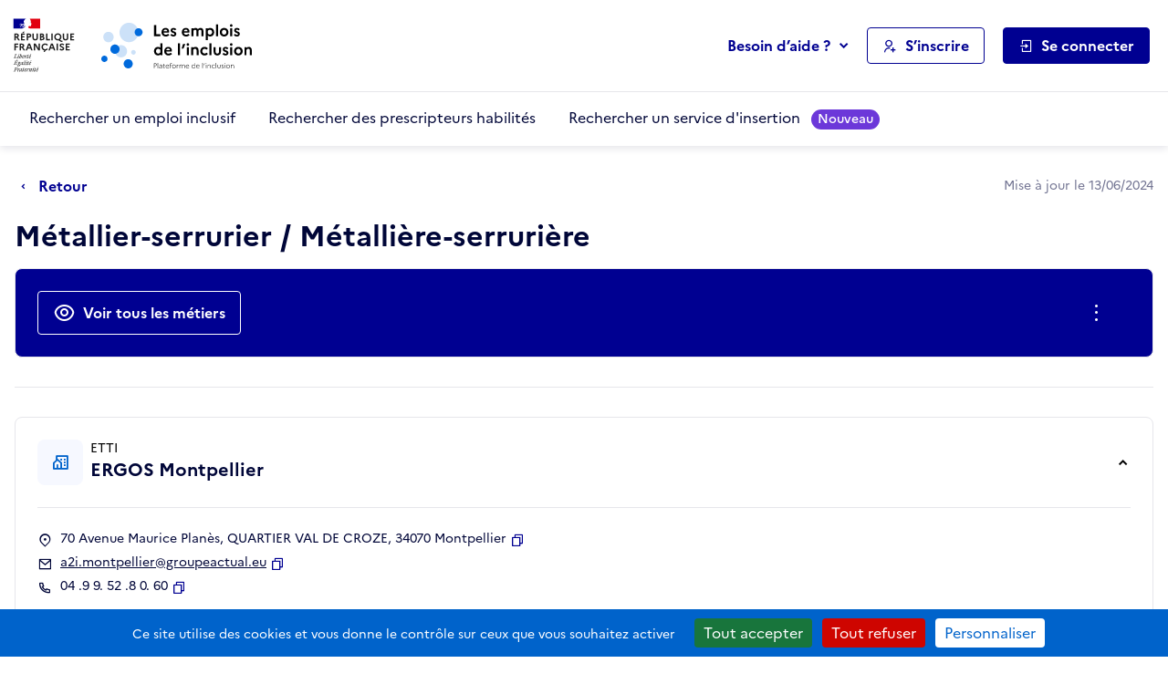

--- FILE ---
content_type: text/html; charset=utf-8
request_url: https://emplois.inclusion.beta.gouv.fr/company/job_description/13673/card?back_url=/company/job_description/59225/card%3Fback_url%3D/company/job_description/59228/card%253Fback_url%253D/siae/job_description/17844/card%25253Fback_url%25253D/siae/job_description/1178/card%2525253Fback_url%2525253D/siae/job_description/1180/card%252525253Fback_url%252525253D/siae/3494/card%25252525253Fback_url%25252525253D/siae/job_description/17841/card%2525252525253Fback_url%2525252525253D/siae/3494/card
body_size: 11670
content:



<!DOCTYPE HTML>
<html lang="fr">
    <head>
        <meta charset="utf-8">
        <title>
            Métallier-serrurier / Métallière-serrurière - ERGOS Montpellier - Les emplois de l'inclusion
        </title>
        
            <meta name="description"
                  content="Les emplois de l'inclusion facilitent le retour à l'emploi des personnes en situation d'exclusion par l'orientation et le recrutement auprès d'employeurs inclusifs (structures de l'insertion par l'activité économique et du secteur adapté)">
        
        <meta name="viewport" content="width=device-width, initial-scale=1">

        
        <meta name="title" content="Les emplois de l'inclusion">
        
        <meta name="htmx-config" content='{"includeIndicatorStyles": false, "allowScriptTags":false, "requestClass": "has-spinner-loading"}'>
        
        <meta property="og:type" content="website">
        <meta property="og:url" content="https://emplois.inclusion.beta.gouv.fr">
        <meta property="og:title" content="Les emplois de l'inclusion">
        <meta property="og:description"
              content="Les emplois de l'inclusion facilitent le retour à l'emploi des personnes en situation d'exclusion par l'orientation et le recrutement auprès d'employeurs inclusifs (structures de l'insertion par l'activité économique et du secteur adapté)">
        <meta property="og:image" content="https://emplois.inclusion.beta.gouv.fr/static/img/logo_metatags.572a85ce28e1.png">
        
        <meta property="twitter:card" content="summary_large_image">
        <meta property="twitter:url" content="https://emplois.inclusion.beta.gouv.fr">
        <meta property="twitter:title" content="Les emplois de l'inclusion">
        <meta property="twitter:description"
              content="Les emplois de l'inclusion facilitent le retour à l'emploi des personnes en situation d'exclusion par l'orientation et le recrutement auprès d'employeurs inclusifs (structures de l'insertion par l'activité économique et du secteur adapté)">
        <meta property="twitter:image" content="https://emplois.inclusion.beta.gouv.fr/static/img/logo_metatags.572a85ce28e1.png">

        <link rel="shortcut icon" href="/static/vendor/theme-inclusion/images/favicon.b48853d646f6.ico" type="image/ico">
        <link rel="stylesheet" href="/static/vendor/easymde/easymde.min.734ec795b2b4.css">
        <link rel="stylesheet" href="/static/vendor/theme-inclusion/stylesheets/app.2f4919e55e12.css">
        <link rel="stylesheet" href="/static/css/itou.f3ec529e6e1a.css">
        
    </head>
    <body class="">
        <noscript>
            <div class="alert alert-info" role="status">
                <p class="mb-0">
                    Pour bénéficier de toutes les fonctionnalités de ce site, l’activation de JavaScript est nécessaire.
                    Voici les <a href="https://www.enablejavascript.io/" target="_blank" rel="noopener" class="has-external-link">
                    instructions pour activer JavaScript dans votre navigateur Web</a>.
                </p>
            </div>
        </noscript>

        <nav role="navigation" aria-label="Accès rapide" class="c-skiplinks">
            <ul>
                <li>
                    <a href="#nav-primary">Aller au menu principal</a>
                </li>
                <li>
                    <a href="#main">Aller au contenu principal</a>
                </li>
            </ul>
        </nav>

        <div class="global-messages-container">
            
    
                





                
            
    

        </div>

        
            



<header role="banner" id="header">
    

<section class="s-header-print">
    <div class="container">
        <div class="row">
            <div class="col-md-auto d-flex align-items-center py-2">
                <img src="/static/vendor/theme-inclusion/images/logo-republique-francaise.45337c71bc8f.svg" height="70" alt="République Française">
            </div>
            <div class="col d-flex align-items-center">
                <img src="/static/vendor/theme-inclusion/images/logo-emploi-inclusion.eca222f9e7d4.svg" height="60" alt="Les emplois de l'inclusion">
            </div>
            <div class="col-auto d-flex align-items-center fs-sm d-none d-print-inline-flex">Imprimé le 21 janvier 2026</div>
        </div>
    </div>
</section>

    <section class="s-header">
        <div class="s-header__container container">
            <div class="s-header__row row">
                <div class="s-header__col s-header__col--logo-ministere col col-md-auto d-flex align-items-center pe-0">
                    <a href="/" class="s-header__logo-ministere">
                        <img src="/static/vendor/theme-inclusion/images/logo-republique-francaise.45337c71bc8f.svg" alt="Rébublique Française">
                    </a>
                </div>
                <div class="s-header__col s-header__col--logo-service col-auto d-flex align-items-center px-0">
                    <a href="/">
                        <img src="/static/vendor/theme-inclusion/images/logo-emploi-inclusion.eca222f9e7d4.svg" height="90" alt="Les emplois de l'inclusion">
                    </a>
                </div>
                <div class="s-header__col s-header__col--nav col d-none d-lg-inline-flex d-lg-flex align-items-center justify-content-end pe-0 pe-xl-3">
                    <nav role="navigation" id="nav-primary" aria-label="Navigation principale">
                        <ul>
                            <li class="d-none d-xl-inline-block dropdown">
                                <button type="button" class="btn btn-link dropdown-toggle mh-auto p-0" data-bs-toggle="dropdown" aria-haspopup="true" aria-controls="helpDropdown" aria-expanded="false">
                                    Besoin d’aide ?
                                </button>
                                <div class="dropdown-menu" id="helpDropdown">
                                    


<ul class="list-unstyled">
    <li>
        <a href="https://aide.emplois.inclusion.beta.gouv.fr/hc/fr"
           rel="noopener"
           class="dropdown-item has-external-link"
           target="_blank"
           aria-label="Accéder à l'espace de documentation (nouvel onglet)"
           data-matomo-event="true" data-matomo-category="help" data-matomo-action="clic" data-matomo-option="header_documentation">Documentation</a>
    </li>
    <li>
        <a href="https://aide.emplois.inclusion.beta.gouv.fr/hc/fr/articles/14733403281937--Comprendre-l-IAE"
           rel="noopener"
           class="dropdown-item has-external-link"
           target="_blank"
           aria-label="Qui peut bénéficier des contrats d'IAE ? (ouverture dans un nouvel onglet)"
           data-matomo-event="true" data-matomo-category="help" data-matomo-action="clic" data-matomo-option="header_comprendre-liae">Qui peut bénéficier des contrats d'IAE&nbsp;?</a>
    </li>
    
    <li>
        <a href="/announcements/news/" class="dropdown-item" aria-label="Les nouveautés du site des emplois de l'inclusion" data-matomo-event="true" data-matomo-category="help" data-matomo-action="clic" data-matomo-option="header_nouveautes">Nouveautés</a>
    </li>
</ul>

                                </div>
                            </li>
                            <li>
                                <a class="btn btn-ico btn-outline-primary" href="/signup/">
                                    <i class="ri-user-add-line" aria-hidden="true"></i>
                                    <span>S’inscrire</span>
                                </a>
                            </li>
                            <li class="dropdown dropdown-login">
                                <button class="btn btn-ico btn-primary" data-bs-toggle="dropdown" aria-haspopup="true" aria-controls="loginUserDropdown" aria-expanded="false">
                                    <i class="ri-login-box-line" aria-hidden="true"></i>
                                    <span>Se connecter</span>
                                </button>
                                <div class="dropdown-menu" id="loginUserDropdown">
                                    


<ul class="list-unstyled">
    <li>
        <a class="dropdown-item dropdown-item__summary" href="/login/job_seeker">
            <i class="ri-user-line" aria-hidden="true"></i>
            <strong>Candidat</strong>
        </a>
    </li>
    <li>
        <a class="dropdown-item dropdown-item__summary" href="/login/prescriber">
            <i class="ri-home-smile-2-line" aria-hidden="true"></i>
            <strong>Prescripteur</strong>
        </a>
    </li>
    <li>
        <a class="dropdown-item dropdown-item__summary" href="/login/employer">
            <i class="ri-community-line" aria-hidden="true"></i>
            <strong>Employeur inclusif</strong>
        </a>
    </li>
    <li>
        <a class="dropdown-item dropdown-item__summary" href="/login/labor_inspector">
            <i class="ri-government-line" aria-hidden="true"></i>
            <strong>Institution partenaire</strong>
        </a>
    </li>
</ul>

                                </div>
                            </li>
                        </ul>
                    </nav>
                </div>
                <div class="s-header__col s-header__col--burger col col-lg-auto d-flex align-items-center justify-content-end d-xl-none ps-0">
                    <button type="button" class="btn btn-link btn-ico pe-0" data-bs-toggle="offcanvas" data-bs-target="#offcanvasNav" aria-controls="offcanvasNav" aria-label="Ouvrir le menu de navigation principale pour mobile">
                        <i class="ri-menu-line" id="open" aria-hidden="true"></i>
                        <span>Menu</span>
                    </button>
                </div>
            </div>
        </div>
    </section>
    <section class="s-postheader d-none d-xl-block">
        <div class="s-postheader__container container">
            <div class="s-postheader__row row">
                <div class="s-postheader__col col-12 d-flex align-items-center">


    <nav role="navigation" aria-label="Navigation secondaire">
        <ul>
            
                <li>
                    <a  href="/search/employers">
                        Rechercher un emploi inclusif
                        
                    </a>
                </li>
            
                <li>
                    <a  href="/search/prescribers">
                        Rechercher des prescripteurs habilités
                        
                    </a>
                </li>
            
                <li>
                    <a  href="/search/services">
                        Rechercher un service d&#x27;insertion
                        
                            <span class="badge rounded-pill bg-important text-white badge-sm ms-2">Nouveau</span>
                        
                    </a>
                </li>
            
        </ul>
    </nav>

</div>
            </div>
        </div>
    </section>
    <div class="offcanvas" id="offcanvasNav" aria-label="Navigation principale pour mobile">
        <div class="offcanvas-header">
            <h4 class="h5 mb-0 btn-ico align-items-center" id="offcanvasApplyFiltersLabel">
                <i class="ri-menu-line" aria-hidden="true"></i>
                <span>Menu</span>
            </h4>
            <button type="button" class="btn-link px-2 me-n2" data-bs-dismiss="offcanvas" aria-label="Fermer">
                <i class="ri-close-line" aria-hidden="true"></i>
            </button>
        </div>
        <div class="offcanvas-body">


    <nav role="navigation" aria-label="Navigation secondaire pour mobile">
        <ul class="nav nav-tabs flex-column">
            
                <li class="nav-item">
                    <a href="/search/employers" class="nav-link">
                        <span>Rechercher un emploi inclusif</span>
                    </a>
                </li>
            
                <li class="nav-item">
                    <a href="/search/prescribers" class="nav-link">
                        <span>Rechercher des prescripteurs habilités</span>
                    </a>
                </li>
            
                <li class="nav-item">
                    <a href="/search/services" class="nav-link">
                        <span>Rechercher un service d&#x27;insertion</span>
                    </a>
                </li>
            
        </ul>
    </nav>

</div>
        <div class="offcanvas-footer flex-column align-items-stretch">
            <nav role="navigation" aria-label="Menu de navigation principale pour mobile">
                <div class="dropup-center dropdown-login">
                    <button class="btn btn-block btn-ico btn-primary" data-bs-toggle="dropdown" aria-haspopup="true" aria-controls="loginUserDropdownMobile" aria-expanded="false">
                        <i class="ri-login-box-line" aria-hidden="true"></i>
                        <span>Se connecter</span>
                    </button>
                    <div class="dropdown-menu" id="loginUserDropdownMobile">
                        


<ul class="list-unstyled">
    <li>
        <a class="dropdown-item dropdown-item__summary" href="/login/job_seeker">
            <i class="ri-user-line" aria-hidden="true"></i>
            <strong>Candidat</strong>
        </a>
    </li>
    <li>
        <a class="dropdown-item dropdown-item__summary" href="/login/prescriber">
            <i class="ri-home-smile-2-line" aria-hidden="true"></i>
            <strong>Prescripteur</strong>
        </a>
    </li>
    <li>
        <a class="dropdown-item dropdown-item__summary" href="/login/employer">
            <i class="ri-community-line" aria-hidden="true"></i>
            <strong>Employeur inclusif</strong>
        </a>
    </li>
    <li>
        <a class="dropdown-item dropdown-item__summary" href="/login/labor_inspector">
            <i class="ri-government-line" aria-hidden="true"></i>
            <strong>Institution partenaire</strong>
        </a>
    </li>
</ul>

                    </div>
                </div>
                <a class="btn btn-block btn-ico btn-outline-primary my-3" href="/signup/">
                    <i class="ri-user-add-line" aria-hidden="true"></i>
                    <span>S’inscrire</span>
                </a>
                <div class="dropup dropup-center">
                    <button type="button" class="btn btn-link btn-block dropdown-toggle p-0" data-bs-toggle="dropdown" aria-haspopup="true" aria-controls="helpDropdownMobile" aria-expanded="false">
                        Besoin d’aide ?
                    </button>
                    <div class="dropdown-menu" id="helpDropdownMobile">
                        


<ul class="list-unstyled">
    <li>
        <a href="https://aide.emplois.inclusion.beta.gouv.fr/hc/fr"
           rel="noopener"
           class="dropdown-item has-external-link"
           target="_blank"
           aria-label="Accéder à l'espace de documentation (nouvel onglet)"
           data-matomo-event="true" data-matomo-category="help" data-matomo-action="clic" data-matomo-option="header_documentation">Documentation</a>
    </li>
    <li>
        <a href="https://aide.emplois.inclusion.beta.gouv.fr/hc/fr/articles/14733403281937--Comprendre-l-IAE"
           rel="noopener"
           class="dropdown-item has-external-link"
           target="_blank"
           aria-label="Qui peut bénéficier des contrats d'IAE ? (ouverture dans un nouvel onglet)"
           data-matomo-event="true" data-matomo-category="help" data-matomo-action="clic" data-matomo-option="header_comprendre-liae">Qui peut bénéficier des contrats d'IAE&nbsp;?</a>
    </li>
    
    <li>
        <a href="/announcements/news/" class="dropdown-item" aria-label="Les nouveautés du site des emplois de l'inclusion" data-matomo-event="true" data-matomo-category="help" data-matomo-action="clic" data-matomo-option="header_nouveautes">Nouveautés</a>
    </li>
</ul>

                    </div>
                </div>
            </nav>
        </div>
    </div>
</header>

        

        <main id="main" role="main" class="s-main">
            <div class="toast-container" aria-live="polite" aria-atomic="true">

</div>

            <section class="s-title-02">
                <div class="s-title-02__container container">
                    <div class="s-title-02__row row">
                        <div class="s-title-02__col col-12">
                            
    



    <div class="c-navinfo">
        
            <div class="c-navinfo__prevstep">
                <a href="/company/job_description/59225/card?back_url=/company/job_description/59228/card%3Fback_url%3D/siae/job_description/17844/card%253Fback_url%253D/siae/job_description/1178/card%25253Fback_url%25253D/siae/job_description/1180/card%2525253Fback_url%2525253D/siae/3494/card%252525253Fback_url%252525253D/siae/job_description/17841/card%25252525253Fback_url%25252525253D/siae/3494/card" class="btn btn-ico btn-link ps-0" aria-label="Retour à la page précédente">
                    <i class="ri-arrow-drop-left-line ri-xl fw-medium" aria-hidden="true"></i>
                    <span>
                        Retour
                        
                    </span>
                </a>
            </div>
        
        
        <div class="c-navinfo__info">
                Mise à jour le 13/06/2024
            </div>
    </div>



                            
    
    
<div class="c-title">
    <div class="c-title__main">
            <h1>
                Métallier-serrurier / Métallière-serrurière
                
            </h1>
        </div>
    
        <div class="c-title__cta" >
            
        </div>
    
    
</div>


                            
                                



                            
                            
    
        <div class="c-box c-box--action">
            <h2 class="visually-hidden">Actions rapides</h2>
            <div class="form-row align-items-center gx-3">
                
                
                    <div class="form-group col-12 col-lg-auto">
                        <a href="#recrutements" class="btn btn-lg btn-outline-white btn-block btn-ico">
                            <i class="ri-eye-line fw-medium" aria-hidden="true"></i>
                            <span>Voir tous les métiers</span>
                        </a>
                    </div>
                
                <div class="form-group col-12 col-lg d-flex justify-content-center justify-content-lg-end">
                    <button class="btn btn-lg btn-ico btn-link-white" data-bs-toggle="dropdown" aria-expanded="false" aria-label="Ouverture et fermeture du menu des actions complémentaires">
                        <i class="ri-more-2-line ri-lg fw-normal" aria-hidden="true"></i>
                        <span class="d-lg-none">Autres actions</span>
                    </button>
                    <ul class="dropdown-menu">
                        <li>
                            <button class="dropdown-item btn-ico btn-link"
        type="button"
        
        data-it-clipboard-button="copy"
        data-it-copy-to-clipboard="https://emplois.inclusion.beta.gouv.fr/company/job_description/13673/card"
        data-bs-toggle="tooltip"
        data-bs-placement="top"
        data-bs-trigger="manual"
        data-bs-title="Copié !">
    <i class="ri-file-copy-line fw-normal" aria-hidden="true"></i>
    <span >Copier le lien de cette fiche de poste</span>
</button>

                        </li>
                        <li>
                            <a href="https://tally.so/r/m62GYo?companyID=11380&amp;jobdescriptionID=13673" rel="noopener" class="dropdown-item btn-ico btn-link" target="_blank">
                                <i class="ri-notification-4-line ri-lg fw-normal" aria-hidden="true"></i>
                                <span>Signaler cette fiche de poste</span>
                            </a>
                        </li>
                    </ul>
                </div>
            </div>
        </div>
    

                        </div>
                    </div>
                </div>
            </section>

            
    <section class="s-section">
        <div class="s-section__container container">
            <div class="row">
                <div class="s-section__col col-12 col-xxl-8 col-xxxl-9 order-2 order-xxl-1 mt-3 mt-xxl-0">
                    <div class="c-box">


<h2 class="h3">Informations générales</h2>
<ul class="list-data mb-3">
    
        <li>
            <small>Type de contrat</small>
            <strong>Contrat de mission intérimaire</strong>
        </li>
    
    
        <li>
            <small>Nombre d'heures par semaine</small>
            <strong>35h / semaine</strong>
        </li>
    
    <li>
        <small>Localisation du poste</small>
        <strong>Montpellier - 34</strong>
    </li>
</ul>




    <hr class="my-4">
    <h2 class="h3">Description du poste</h2>
    <div class="mb-3 mb-md-4">
        
            <p>Notre agence ERGOS ACTUAL INTERIM INSERTION recherche un métallier serrurier (H/F) pour l'un de nos client ERGOS ACTUAL INTERIM INSERTION, numéro 1 de l'Entreprise de Travail Temporaire d'insertion Nous recrutons et suivons des jeunes peu qualifiés, seniors, familles monoparentales, des personnes en situation de handicap, des demandeurs d'emploi longues durée. Chaque intérimaire est individuellement suivi par un Chargé d'insertion tout au long de son parcours, l'objectif étant de trouver un emploi stable Nous vous proposons une offre de métallier serrurier (H/F).</p>
<p>Vous travailler sur tout type de construction métallique : menuiserie (porte, fenêtre, véranda...) et charpente. <br>
Vous serez en charge d'installer les garde-corps, de la découpe des pièces, soudure et montage des éléments sur chantier. <br>
Réalisation de soudure<br>
- Port de charge (manutention)<br>
- Utilisation d'outils portatifs<br>
- Installation des éléments de structures métalliques<br>
- Marquage les éléments d'une structure métallique<br>
- Assemblage des éléments de structures métalliques</p>
        
    </div>

    <hr class="my-4">
    <h2 class="h3">Profil recherché et prérequis</h2>
    <div>
        
            <p>Vous êtes sérieux, vous justifiez d'une première expérience dans ce secteur, vous avez de solides connaissance dans le domaine et souhaitez évoluer dans ce métier. Vous cochez toutes les cases ? Parfait, nous vous attendions ! Vous êtes certainement la personne que l'on recherche !<br>
Maintenant à vous de jouer, envoyez-nous votre candidature ou contactez-nous par téléphone !<br>
Rejoignez-nous et construisons ensemble votre travail !</p>
        
    </div>



    <div class="c-info my-3">
        <span class="c-info__summary">L'ajout du Curriculum Vitae (CV) est fortement recommandé pour que la candidature soit étudiée par le recruteur.</span>
    </div>



</div>
                </div>
                <div class="s-section__col col-12 col-xxl-4 col-xxxl-3 order-1 order-xxl-2 d-flex flex-column">
                    
                        

<div class="c-box c-box--structure ">
    <button class="c-box--structure__summary w-100"
            type="button"
            data-bs-toggle="collapse"
            data-bs-target="#collapseBoxStructure"
            aria-expanded="true"
            aria-controls="collapseBoxStructure">
        <i class="ri-community-line" aria-hidden="true"></i>
        <div>
            <span data-bs-toggle="tooltip" data-bs-title="Entreprise de travail temporaire d&#x27;insertion">ETTI</span>
            <span class="d-block h3">ERGOS Montpellier</span>
        </div>
    </button>
    <div class="c-box--structure__detail collapse show" id="collapseBoxStructure">
        <hr class="my-4">
        <ul class="c-box--structure__list-contact">
            <li>
                <i class="ri-map-pin-2-line fw-normal me-2" aria-hidden="true"></i>
                <address class="m-0">70 Avenue Maurice Planès, QUARTIER VAL DE CROZE, 34070 Montpellier</address>
                <button class="btn-link fw-medium ms-1"
        type="button"
        
        data-it-clipboard-button="copy"
        data-it-copy-to-clipboard="70 Avenue Maurice Planès, QUARTIER VAL DE CROZE, 34070 Montpellier"
        data-bs-toggle="tooltip"
        data-bs-placement="top"
        data-bs-trigger="manual"
        data-bs-title="Copié !">
    <i class="ri-file-copy-line fw-normal" aria-hidden="true"></i>
    <span class="visually-hidden">Copier</span>
</button>

            </li>
            
    <li>
    <i class="ri-mail-line fw-normal me-2" aria-hidden="true"></i>
    <a href="mailto:a2i.montpellier@groupeactual.eu" aria-label="Contact par mail" class="text-break">a2i.montpellier@groupeactual.eu</a>
    <button class="btn-link fw-medium ms-1"
        type="button"
        
        data-it-clipboard-button="copy"
        data-it-copy-to-clipboard="a2i.montpellier@groupeactual.eu"
        data-bs-toggle="tooltip"
        data-bs-placement="top"
        data-bs-trigger="manual"
        data-bs-title="Copié !">
    <i class="ri-file-copy-line fw-normal" aria-hidden="true"></i>
    <span class="visually-hidden">Copier</span>
</button>

</li>




    
<li>
    <i class="ri-phone-line fw-normal me-2" aria-hidden="true"></i>
    04 .9 9. 52 .8 0. 60
    <button class="btn-link fw-medium ms-1"
        type="button"
        
        data-it-clipboard-button="copy"
        data-it-copy-to-clipboard="04.99.52.80.60"
        data-bs-toggle="tooltip"
        data-bs-placement="top"
        data-bs-trigger="manual"
        data-bs-title="Copié !">
    <i class="ri-file-copy-line fw-normal" aria-hidden="true"></i>
    <span class="visually-hidden">Copier</span>
</button>

</li>





        </ul>
        
            
                
                
                    
                
                <a href="/company/11380/card?back_url=/company/job_description/59225/card%3Fback_url%3D/company/job_description/59228/card%253Fback_url%253D/siae/job_description/17844/card%25253Fback_url%25253D/siae/job_description/1178/card%2525253Fback_url%2525253D/siae/job_description/1180/card%252525253Fback_url%252525253D/siae/3494/card%25252525253Fback_url%25252525253D/siae/job_description/17841/card%2525252525253Fback_url%2525252525253D/siae/3494/card" class="btn btn-secondary btn-block mt-4" >Voir la fiche de l'entreprise</a>
            
        
    </div>
</div>

                    
                </div>
            </div>
        </div>
    </section>

    
        <section id="recrutements" class="s-tabs-01 mt-0 pt-0">
            <div class="s-tabs-01__container container">
                <div class="s-tabs-01__row row">
                    <div class="s-tabs-01__col col-12">
                        <h2 class="visually-hidden" id="recrutements-title">Recrutements de la structure</h2>
                        <ul class="s-tabs-01__nav nav nav-tabs" role="tablist" data-it-sliding-tabs="true" aria-labelledby="recrutements-title">
                            <li class="nav-item" role="presentation">
                                <a id="recrutements-en-cours-tab" class="nav-link active" role="tab" href="#recrutements-en-cours" data-bs-toggle="tab" aria-selected="true" aria-controls="recrutements-en-cours">
                                    <span>Recrutements en cours dans cette structure</span>
                                    <span class="badge badge-sm rounded-pill ms-2">14</span>
                                </a>
                            </li>
                        </ul>
                        <div class="tab-content">
                            <div id="recrutements-en-cours" class="tab-pane fade active show" aria-labelledby="recrutements-en-cours-tab" role="tabpanel">
                                <ul class="list-group list-group-flush list-group-link">
                                    
                                        


<li class="list-group-item list-group-item-action">
    <div class="d-flex align-items-center">
        <div>
            <div class="d-flex flex-column flex-lg-row align-items-lg-center">
                
                    <a href="https://emplois.inclusion.beta.gouv.fr/company/job_description/1183/card?back_url=/company/job_description/59225/card%3Fback_url%3D/company/job_description/59228/card%253Fback_url%253D/siae/job_description/17844/card%25253Fback_url%25253D/siae/job_description/1178/card%2525253Fback_url%2525253D/siae/job_description/1180/card%252525253Fback_url%252525253D/siae/3494/card%25252525253Fback_url%25252525253D/siae/job_description/17841/card%2525252525253Fback_url%2525252525253D/siae/3494/card"
                       class="fw-bold stretched-link order-2 order-md-1"
                       data-matomo-event="true" data-matomo-category="candidature" data-matomo-action="clic" data-matomo-option="clic-metiers">Coffreur bancheur / Coffreuse bancheuse</a>
                
                
            </div>
            <span class="fs-sm mt-1 d-flex align-items-center">
                <i class="ri-map-pin-2-line ri-sm me-1" aria-hidden="true"></i>
                
                    Montpellier (34)
                
            </span>
        </div>
        <div class="mt-lg-0 ms-auto d-flex flex-column align-items-end justify-content-center">
            
            
        </div>
    </div>
</li>

                                    
                                        


<li class="list-group-item list-group-item-action">
    <div class="d-flex align-items-center">
        <div>
            <div class="d-flex flex-column flex-lg-row align-items-lg-center">
                
                    <a href="https://emplois.inclusion.beta.gouv.fr/company/job_description/17844/card?back_url=/company/job_description/59225/card%3Fback_url%3D/company/job_description/59228/card%253Fback_url%253D/siae/job_description/17844/card%25253Fback_url%25253D/siae/job_description/1178/card%2525253Fback_url%2525253D/siae/job_description/1180/card%252525253Fback_url%252525253D/siae/3494/card%25252525253Fback_url%25252525253D/siae/job_description/17841/card%2525252525253Fback_url%2525252525253D/siae/3494/card"
                       class="fw-bold stretched-link order-2 order-md-1"
                       data-matomo-event="true" data-matomo-category="candidature" data-matomo-action="clic" data-matomo-option="clic-metiers">Aide solier/ Aide solière </a>
                
                
            </div>
            <span class="fs-sm mt-1 d-flex align-items-center">
                <i class="ri-map-pin-2-line ri-sm me-1" aria-hidden="true"></i>
                
                    Montpellier (34)
                
            </span>
        </div>
        <div class="mt-lg-0 ms-auto d-flex flex-column align-items-end justify-content-center">
            
            
        </div>
    </div>
</li>

                                    
                                        


<li class="list-group-item list-group-item-action">
    <div class="d-flex align-items-center">
        <div>
            <div class="d-flex flex-column flex-lg-row align-items-lg-center">
                
                    <a href="https://emplois.inclusion.beta.gouv.fr/company/job_description/13671/card?back_url=/company/job_description/59225/card%3Fback_url%3D/company/job_description/59228/card%253Fback_url%253D/siae/job_description/17844/card%25253Fback_url%25253D/siae/job_description/1178/card%2525253Fback_url%2525253D/siae/job_description/1180/card%252525253Fback_url%252525253D/siae/3494/card%25252525253Fback_url%25252525253D/siae/job_description/17841/card%2525252525253Fback_url%2525252525253D/siae/3494/card"
                       class="fw-bold stretched-link order-2 order-md-1"
                       data-matomo-event="true" data-matomo-category="candidature" data-matomo-action="clic" data-matomo-option="clic-metiers">Bancheur-coffreur / Bancheuse-coffreuse</a>
                
                
            </div>
            <span class="fs-sm mt-1 d-flex align-items-center">
                <i class="ri-map-pin-2-line ri-sm me-1" aria-hidden="true"></i>
                
                    Montpellier (34)
                
            </span>
        </div>
        <div class="mt-lg-0 ms-auto d-flex flex-column align-items-end justify-content-center">
            
            
        </div>
    </div>
</li>

                                    
                                        


<li class="list-group-item list-group-item-action">
    <div class="d-flex align-items-center">
        <div>
            <div class="d-flex flex-column flex-lg-row align-items-lg-center">
                
                    <a href="https://emplois.inclusion.beta.gouv.fr/company/job_description/64499/card?back_url=/company/job_description/59225/card%3Fback_url%3D/company/job_description/59228/card%253Fback_url%253D/siae/job_description/17844/card%25253Fback_url%25253D/siae/job_description/1178/card%2525253Fback_url%2525253D/siae/job_description/1180/card%252525253Fback_url%252525253D/siae/3494/card%25252525253Fback_url%25252525253D/siae/job_description/17841/card%2525252525253Fback_url%2525252525253D/siae/3494/card"
                       class="fw-bold stretched-link order-2 order-md-1"
                       data-matomo-event="true" data-matomo-category="candidature" data-matomo-action="clic" data-matomo-option="clic-metiers">Aide couvreur / Aide couvreuse</a>
                
                
            </div>
            <span class="fs-sm mt-1 d-flex align-items-center">
                <i class="ri-map-pin-2-line ri-sm me-1" aria-hidden="true"></i>
                
                    Montpellier (34)
                
            </span>
        </div>
        <div class="mt-lg-0 ms-auto d-flex flex-column align-items-end justify-content-center">
            
                <span class="badge badge-xs rounded-pill bg-accent-02-light text-primary">Contrat de mission intérimaire</span>
            
            
                <span class="badge badge-xs rounded-pill bg-accent-02-light text-primary mt-1">39h/semaine</span>
            
        </div>
    </div>
</li>

                                    
                                        


<li class="list-group-item list-group-item-action">
    <div class="d-flex align-items-center">
        <div>
            <div class="d-flex flex-column flex-lg-row align-items-lg-center">
                
                    <a href="https://emplois.inclusion.beta.gouv.fr/company/job_description/102683/card?back_url=/company/job_description/59225/card%3Fback_url%3D/company/job_description/59228/card%253Fback_url%253D/siae/job_description/17844/card%25253Fback_url%25253D/siae/job_description/1178/card%2525253Fback_url%2525253D/siae/job_description/1180/card%252525253Fback_url%252525253D/siae/3494/card%25252525253Fback_url%25252525253D/siae/job_description/17841/card%2525252525253Fback_url%2525252525253D/siae/3494/card"
                       class="fw-bold stretched-link order-2 order-md-1"
                       data-matomo-event="true" data-matomo-category="candidature" data-matomo-action="clic" data-matomo-option="clic-metiers">Afficheur / Afficheuse mobilier urbain</a>
                
                
            </div>
            <span class="fs-sm mt-1 d-flex align-items-center">
                <i class="ri-map-pin-2-line ri-sm me-1" aria-hidden="true"></i>
                
                    Montpellier (34)
                
            </span>
        </div>
        <div class="mt-lg-0 ms-auto d-flex flex-column align-items-end justify-content-center">
            
                <span class="badge badge-xs rounded-pill bg-accent-02-light text-primary">Contrat de mission intérimaire</span>
            
            
                <span class="badge badge-xs rounded-pill bg-accent-02-light text-primary mt-1">35h/semaine</span>
            
        </div>
    </div>
</li>

                                    
                                        


<li class="list-group-item list-group-item-action">
    <div class="d-flex align-items-center">
        <div>
            <div class="d-flex flex-column flex-lg-row align-items-lg-center">
                
                    <a href="https://emplois.inclusion.beta.gouv.fr/company/job_description/103853/card?back_url=/company/job_description/59225/card%3Fback_url%3D/company/job_description/59228/card%253Fback_url%253D/siae/job_description/17844/card%25253Fback_url%25253D/siae/job_description/1178/card%2525253Fback_url%2525253D/siae/job_description/1180/card%252525253Fback_url%252525253D/siae/3494/card%25252525253Fback_url%25252525253D/siae/job_description/17841/card%2525252525253Fback_url%2525252525253D/siae/3494/card"
                       class="fw-bold stretched-link order-2 order-md-1"
                       data-matomo-event="true" data-matomo-category="candidature" data-matomo-action="clic" data-matomo-option="clic-metiers">Plaquiste</a>
                
                
            </div>
            <span class="fs-sm mt-1 d-flex align-items-center">
                <i class="ri-map-pin-2-line ri-sm me-1" aria-hidden="true"></i>
                
                    Montpellier (34)
                
            </span>
        </div>
        <div class="mt-lg-0 ms-auto d-flex flex-column align-items-end justify-content-center">
            
                <span class="badge badge-xs rounded-pill bg-accent-02-light text-primary">Contrat de mission intérimaire</span>
            
            
                <span class="badge badge-xs rounded-pill bg-accent-02-light text-primary mt-1">35h/semaine</span>
            
        </div>
    </div>
</li>

                                    
                                        


<li class="list-group-item list-group-item-action">
    <div class="d-flex align-items-center">
        <div>
            <div class="d-flex flex-column flex-lg-row align-items-lg-center">
                
                    <a href="https://emplois.inclusion.beta.gouv.fr/company/job_description/100933/card?back_url=/company/job_description/59225/card%3Fback_url%3D/company/job_description/59228/card%253Fback_url%253D/siae/job_description/17844/card%25253Fback_url%25253D/siae/job_description/1178/card%2525253Fback_url%2525253D/siae/job_description/1180/card%252525253Fback_url%252525253D/siae/3494/card%25252525253Fback_url%25252525253D/siae/job_description/17841/card%2525252525253Fback_url%2525252525253D/siae/3494/card"
                       class="fw-bold stretched-link order-2 order-md-1"
                       data-matomo-event="true" data-matomo-category="candidature" data-matomo-action="clic" data-matomo-option="clic-metiers">Démolisseur / Démolisseuse</a>
                
                
            </div>
            <span class="fs-sm mt-1 d-flex align-items-center">
                <i class="ri-map-pin-2-line ri-sm me-1" aria-hidden="true"></i>
                
                    Montpellier (34)
                
            </span>
        </div>
        <div class="mt-lg-0 ms-auto d-flex flex-column align-items-end justify-content-center">
            
            
        </div>
    </div>
</li>

                                    
                                        


<li class="list-group-item list-group-item-action">
    <div class="d-flex align-items-center">
        <div>
            <div class="d-flex flex-column flex-lg-row align-items-lg-center">
                
                    <a href="https://emplois.inclusion.beta.gouv.fr/company/job_description/49075/card?back_url=/company/job_description/59225/card%3Fback_url%3D/company/job_description/59228/card%253Fback_url%253D/siae/job_description/17844/card%25253Fback_url%25253D/siae/job_description/1178/card%2525253Fback_url%2525253D/siae/job_description/1180/card%252525253Fback_url%252525253D/siae/3494/card%25252525253Fback_url%25252525253D/siae/job_description/17841/card%2525252525253Fback_url%2525252525253D/siae/3494/card"
                       class="fw-bold stretched-link order-2 order-md-1"
                       data-matomo-event="true" data-matomo-category="candidature" data-matomo-action="clic" data-matomo-option="clic-metiers">Charpentier bois (H/F)</a>
                
                
            </div>
            <span class="fs-sm mt-1 d-flex align-items-center">
                <i class="ri-map-pin-2-line ri-sm me-1" aria-hidden="true"></i>
                
                    Montpellier (34)
                
            </span>
        </div>
        <div class="mt-lg-0 ms-auto d-flex flex-column align-items-end justify-content-center">
            
                <span class="badge badge-xs rounded-pill bg-accent-02-light text-primary">Contrat de mission intérimaire</span>
            
            
                <span class="badge badge-xs rounded-pill bg-accent-02-light text-primary mt-1">35h/semaine</span>
            
        </div>
    </div>
</li>

                                    
                                        


<li class="list-group-item list-group-item-action">
    <div class="d-flex align-items-center">
        <div>
            <div class="d-flex flex-column flex-lg-row align-items-lg-center">
                
                    <a href="https://emplois.inclusion.beta.gouv.fr/company/job_description/1175/card?back_url=/company/job_description/59225/card%3Fback_url%3D/company/job_description/59228/card%253Fback_url%253D/siae/job_description/17844/card%25253Fback_url%25253D/siae/job_description/1178/card%2525253Fback_url%2525253D/siae/job_description/1180/card%252525253Fback_url%252525253D/siae/3494/card%25252525253Fback_url%25252525253D/siae/job_description/17841/card%2525252525253Fback_url%2525252525253D/siae/3494/card"
                       class="fw-bold stretched-link order-2 order-md-1"
                       data-matomo-event="true" data-matomo-category="candidature" data-matomo-action="clic" data-matomo-option="clic-metiers">ÉLECTRICIEN (H/F)</a>
                
                
            </div>
            <span class="fs-sm mt-1 d-flex align-items-center">
                <i class="ri-map-pin-2-line ri-sm me-1" aria-hidden="true"></i>
                
                    Montpellier (34)
                
            </span>
        </div>
        <div class="mt-lg-0 ms-auto d-flex flex-column align-items-end justify-content-center">
            
                <span class="badge badge-xs rounded-pill bg-accent-02-light text-primary">Contrat de mission intérimaire</span>
            
            
                <span class="badge badge-xs rounded-pill bg-accent-02-light text-primary mt-1">35h/semaine</span>
            
        </div>
    </div>
</li>

                                    
                                        


<li class="list-group-item list-group-item-action">
    <div class="d-flex align-items-center">
        <div>
            <div class="d-flex flex-column flex-lg-row align-items-lg-center">
                
                    <a href="https://emplois.inclusion.beta.gouv.fr/company/job_description/103784/card?back_url=/company/job_description/59225/card%3Fback_url%3D/company/job_description/59228/card%253Fback_url%253D/siae/job_description/17844/card%25253Fback_url%25253D/siae/job_description/1178/card%2525253Fback_url%2525253D/siae/job_description/1180/card%252525253Fback_url%252525253D/siae/3494/card%25252525253Fback_url%25252525253D/siae/job_description/17841/card%2525252525253Fback_url%2525252525253D/siae/3494/card"
                       class="fw-bold stretched-link order-2 order-md-1"
                       data-matomo-event="true" data-matomo-category="candidature" data-matomo-action="clic" data-matomo-option="clic-metiers">Menuisier d&#x27;atelier</a>
                
                
            </div>
            <span class="fs-sm mt-1 d-flex align-items-center">
                <i class="ri-map-pin-2-line ri-sm me-1" aria-hidden="true"></i>
                
                    Saint-Mathieu-de-Tréviers (34)
                
            </span>
        </div>
        <div class="mt-lg-0 ms-auto d-flex flex-column align-items-end justify-content-center">
            
                <span class="badge badge-xs rounded-pill bg-accent-02-light text-primary">Contrat de mission intérimaire</span>
            
            
                <span class="badge badge-xs rounded-pill bg-accent-02-light text-primary mt-1">35h/semaine</span>
            
        </div>
    </div>
</li>

                                    
                                        


<li class="list-group-item list-group-item-action">
    <div class="d-flex align-items-center">
        <div>
            <div class="d-flex flex-column flex-lg-row align-items-lg-center">
                
                    <a href="https://emplois.inclusion.beta.gouv.fr/company/job_description/118000/card?back_url=/company/job_description/59225/card%3Fback_url%3D/company/job_description/59228/card%253Fback_url%253D/siae/job_description/17844/card%25253Fback_url%25253D/siae/job_description/1178/card%2525253Fback_url%2525253D/siae/job_description/1180/card%252525253Fback_url%252525253D/siae/3494/card%25252525253Fback_url%25252525253D/siae/job_description/17841/card%2525252525253Fback_url%2525252525253D/siae/3494/card"
                       class="fw-bold stretched-link order-2 order-md-1"
                       data-matomo-event="true" data-matomo-category="candidature" data-matomo-action="clic" data-matomo-option="clic-metiers">Aide-géomètre-topographe</a>
                
                
            </div>
            <span class="fs-sm mt-1 d-flex align-items-center">
                <i class="ri-map-pin-2-line ri-sm me-1" aria-hidden="true"></i>
                
                    Montpellier (34)
                
            </span>
        </div>
        <div class="mt-lg-0 ms-auto d-flex flex-column align-items-end justify-content-center">
            
            
        </div>
    </div>
</li>

                                    
                                        


<li class="list-group-item list-group-item-action">
    <div class="d-flex align-items-center">
        <div>
            <div class="d-flex flex-column flex-lg-row align-items-lg-center">
                
                    <a href="https://emplois.inclusion.beta.gouv.fr/company/job_description/18426/card?back_url=/company/job_description/59225/card%3Fback_url%3D/company/job_description/59228/card%253Fback_url%253D/siae/job_description/17844/card%25253Fback_url%25253D/siae/job_description/1178/card%2525253Fback_url%2525253D/siae/job_description/1180/card%252525253Fback_url%252525253D/siae/3494/card%25252525253Fback_url%25252525253D/siae/job_description/17841/card%2525252525253Fback_url%2525252525253D/siae/3494/card"
                       class="fw-bold stretched-link order-2 order-md-1"
                       data-matomo-event="true" data-matomo-category="candidature" data-matomo-action="clic" data-matomo-option="clic-metiers">Ripeuse / Ripeur</a>
                
                
            </div>
            <span class="fs-sm mt-1 d-flex align-items-center">
                <i class="ri-map-pin-2-line ri-sm me-1" aria-hidden="true"></i>
                
                    Montferrier-sur-Lez (34)
                
            </span>
        </div>
        <div class="mt-lg-0 ms-auto d-flex flex-column align-items-end justify-content-center">
            
                <span class="badge badge-xs rounded-pill bg-accent-02-light text-primary">Contrat de mission intérimaire</span>
            
            
                <span class="badge badge-xs rounded-pill bg-accent-02-light text-primary mt-1">35h/semaine</span>
            
        </div>
    </div>
</li>

                                    
                                        


<li class="list-group-item list-group-item-action">
    <div class="d-flex align-items-center">
        <div>
            <div class="d-flex flex-column flex-lg-row align-items-lg-center">
                
                    <a href="https://emplois.inclusion.beta.gouv.fr/company/job_description/57612/card?back_url=/company/job_description/59225/card%3Fback_url%3D/company/job_description/59228/card%253Fback_url%253D/siae/job_description/17844/card%25253Fback_url%25253D/siae/job_description/1178/card%2525253Fback_url%2525253D/siae/job_description/1180/card%252525253Fback_url%252525253D/siae/3494/card%25252525253Fback_url%25252525253D/siae/job_description/17841/card%2525252525253Fback_url%2525252525253D/siae/3494/card"
                       class="fw-bold stretched-link order-2 order-md-1"
                       data-matomo-event="true" data-matomo-category="candidature" data-matomo-action="clic" data-matomo-option="clic-metiers">Ambassadrice / Ambassadeur de tri</a>
                
                
            </div>
            <span class="fs-sm mt-1 d-flex align-items-center">
                <i class="ri-map-pin-2-line ri-sm me-1" aria-hidden="true"></i>
                
                    Montpellier (34)
                
            </span>
        </div>
        <div class="mt-lg-0 ms-auto d-flex flex-column align-items-end justify-content-center">
            
                <span class="badge badge-xs rounded-pill bg-accent-02-light text-primary">Contrat de mission intérimaire</span>
            
            
                <span class="badge badge-xs rounded-pill bg-accent-02-light text-primary mt-1">35h/semaine</span>
            
        </div>
    </div>
</li>

                                    
                                        


<li class="list-group-item list-group-item-action">
    <div class="d-flex align-items-center">
        <div>
            <div class="d-flex flex-column flex-lg-row align-items-lg-center">
                
                    <a href="https://emplois.inclusion.beta.gouv.fr/company/job_description/114692/card?back_url=/company/job_description/59225/card%3Fback_url%3D/company/job_description/59228/card%253Fback_url%253D/siae/job_description/17844/card%25253Fback_url%25253D/siae/job_description/1178/card%2525253Fback_url%2525253D/siae/job_description/1180/card%252525253Fback_url%252525253D/siae/3494/card%25252525253Fback_url%25252525253D/siae/job_description/17841/card%2525252525253Fback_url%2525252525253D/siae/3494/card"
                       class="fw-bold stretched-link order-2 order-md-1"
                       data-matomo-event="true" data-matomo-category="candidature" data-matomo-action="clic" data-matomo-option="clic-metiers">Auxiliaire de vie</a>
                
                
            </div>
            <span class="fs-sm mt-1 d-flex align-items-center">
                <i class="ri-map-pin-2-line ri-sm me-1" aria-hidden="true"></i>
                
                    Montpellier (34)
                
            </span>
        </div>
        <div class="mt-lg-0 ms-auto d-flex flex-column align-items-end justify-content-center">
            
                <span class="badge badge-xs rounded-pill bg-accent-02-light text-primary">Contrat de mission intérimaire</span>
            
            
                <span class="badge badge-xs rounded-pill bg-accent-02-light text-primary mt-1">20h/semaine</span>
            
        </div>
    </div>
</li>

                                    
                                </ul>
                            </div>
                        </div>
                    </div>
                </div>
            </div>
        </section>
    

    
        <section class="s-section" data-track-content data-content-name="dora-di-banner">
    <div class="s-section__container container">
        <div class="row">
            <div class="col-12">
                <div class="c-box">
                    <h3 class="mb-3 mb-lg-4">Découvrez l'offre d'insertion disponible sur votre territoire</h3>
                    <div class="row">
                        <div class="col-12">
                            
                            <iframe src="https://api.data.inclusion.gouv.fr/widget/?token=eyJhbGciOiJIUzI1NiIsInR5cCI6IkpXVCJ9.eyJzdWIiOiJlbXBsb2lzLXByb2Qtd2lkZ2V0IiwiYWRtaW4iOmZhbHNlLCJhbGxvd2VkX29yaWdpbnMiOlsiZW1wbG9pcy5pbmNsdXNpb24uYmV0YS5nb3V2LmZyIl19.RoxXbZyNbajFNsSwkMRPfbwJw3SZkWb5QUMF-jF_aR4&code_commune=34172&score_qualite_minimum=0.9&size=3&display_form=False&exclure_doublons=True" class="w-100" style="min-height: 390px;"></iframe>
                            
                        </div>
                    </div>
                </div>
            </div>
        </div>
    </div>
</section>

    


        </main>

        
            



<footer role="contentinfo" id="footer">

    <section class="s-footer-quick">
        <div class="s-footer-quick__container container">
            <div class="s-footer-quick__row row">
                <div class="s-footer-quick__col col-12 col-md-6 col-lg-auto">
                    <strong>Accès rapides</strong>
                    <ul>
                        <li>
                            <a href="/search/employers">Rechercher un emploi inclusif</a>
                        </li>
                        <li>
                            <a href="/search/prescribers">Rechercher des prescripteurs habilités</a>
                        </li>
                        <li>
                            <a href="/versions/">Journal des modifications</a>
                        </li>
                    </ul>
                </div>

                <div class="s-footer-quick__col col-12 col-md-6 col-lg-auto">
                    <strong>Besoin d'aide ?</strong>
                    <ul>
                        <li>
                            <a href="https://aide.emplois.inclusion.beta.gouv.fr/hc/fr" rel="noopener" target="_blank" aria-label="Accéder à l'espace de documentation (nouvel onglet)" data-matomo-event="true" data-matomo-category="help" data-matomo-action="clic" data-matomo-option="footer_documentation">Documentation</a>
                        </li>
                        <li>
                            <a href="https://aide.emplois.inclusion.beta.gouv.fr/hc/fr/articles/14733403281937--Comprendre-l-IAE"
                               rel="noopener"
                               target="_blank"
                               aria-label="Qui peut bénéficier des contrats d'IAE ? (ouverture dans un nouvel onglet)"
                               data-matomo-event="true" data-matomo-category="help" data-matomo-action="clic" data-matomo-option="footer_comprendre-liae">Qui peut bénéficier des contrats d'IAE&nbsp;?</a>
                        </li>
                        <li>
                            <a href="https://updown.io/p/vjjst" target="_blank" aria-label="Disponibilité (ouverture dans un nouvel onglet)">Disponibilité</a>
                        </li>
                    </ul>
                </div>

                <div class="s-footer-quick__col col-12 col-lg-auto">
                    <strong>Réseaux sociaux</strong>
                    <ul>
                        <li>
                            <a href="https://www.linkedin.com/company/inclusion-gouv/" target="_blank" aria-label="Rejoignez-nous sur Linkedin (lien externe)"><i class="ri-linkedin-box-fill text-dark" aria-hidden="true"></i> LinkedIn</a>
                        </li>
                        <li>
                            <a href="https://www.facebook.com/communaute.inclusion.gouv" target="_blank" aria-label="Rejoignez-nous sur Facebook (lien externe)"><i class="ri-facebook-box-fill text-dark" aria-hidden="true"></i> Facebook</a>
                        </li>
                        <li>
                            <a href="https://www.youtube.com/@LaPlateformedelinclusion/videos" target="_blank" aria-label="Rejoignez-nous sur Youtube (lien externe)"><i class="ri-youtube-fill text-dark" aria-hidden="true"></i> Youtube</a>
                        </li>
                    </ul>
                </div>
            </div>
        </div>
    </section>

    <section class="s-footer-gip">
        <div class="s-footer-gip__container container">
            <div class="s-footer-gip__row row">
                <div class="s-footer-gip__col s-footer-gip__col--logo col-12 col-md-6 col-lg-auto">
                    <a href="https://inclusion.beta.gouv.fr/" target="_blank" aria-label="Découvrez les services de la plateforme de l'inclusion (lien externe)">
                        <img src="/static/vendor/theme-inclusion/images/logo-plateforme-inclusion.0e273451450d.svg" height="80" alt="Logo de la Plateforme de l'inclusion">
                    </a>
                </div>
                <div class="s-footer-gip__col col-12 col-md-6 col-lg">
                    <p class="mb-1">
                        <strong>Ce service fait partie de la Plateforme de l’inclusion</strong>
                    </p>
                    <p class="m-0">
                        Découvrez les outils qui portent l'inclusion au
                        <br class="d-none d-md-inline">
                        coeur de leur service. A chaque service, son objectif.
                        <br>
                        <a href="https://inclusion.beta.gouv.fr/" target="_blank" class="has-external-link" aria-label="Découvrez les services de la plateforme de l'inclusion (lien externe)">Découvrez nos services</a>
                    </p>
                </div>
                <div class="s-footer-gip__col s-footer-gip__col--links col-12 col-lg-auto">
                    <ul>
                        <li>
                            <a href="https://beta.gouv.fr/" target="_blank" aria-label="Incubateur de services publics numériques — beta.gouv.fr (lien externe)">beta.gouv.fr</a>
                        </li>
                        <li>
                            <a href="https://www.data.gouv.fr/fr/" target="_blank" aria-label="Data.gouv.fr (lien externe)">data.gouv.fr</a>
                        </li>
                        <li>
                            <a href="https://api.gouv.fr/" target="_blank" aria-label="Simplifiez le partage et la circulation des données administratives grace à api.gouv.fr (lien externe)">api.gouv.fr</a>
                        </li>
                    </ul>
                </div>
            </div>
        </div>
    </section>

    <section class="s-footer-legal">
        <div class="s-footer-legal__container container">

<div class="s-footer-legal__row row">
    <div class="s-footer-legal__col col-12">
        <ul>
            <li>
                <a href="/accessibility/">Accessibilité : partiellement conforme</a>
            </li>
            <li>
                <a href="https://github.com/gip-inclusion/les-emplois" rel="noopener" target="_blank">Code source</a>
            </li>
            <li>
                <a href="/static/pdf/syntheseSecurite.3afb73995b97.pdf" rel="noopener" target="_blank">Sécurité : Homologation avec MonServiceSécurisé</a>
            </li>
            <li>
                <a href="/legal/notice/">Mentions légales</a>
            </li>
            <li>
                <a href="/legal/terms/">Conditions générales</a>
            </li>
            <li>
                <a href="/legal/privacy/">Confidentialité</a>
            </li>
            <li>
                <a href="/stats/">Statistiques, lexiques et indicateurs</a>
            </li>
        </ul>
        <p>
            Sauf mention contraire, tous les contenus de ce site sont sous licence <a href="https://github.com/etalab/licence-ouverte/blob/master/LO.md" target="_blank" aria-label="Licence ouverte Etalab (lien externe)">etalab-2.0</a>
        </p>
    </div>
</div>
</div>
    </section>
</footer>

        

        <div class="visually-hidden">
            <a href="#header">Retour au début de la page</a>
        </div>

        <script src="/static/vendor/jquery/jquery.min.2c872dbe60f4.js"></script>
        <script src="/static/vendor/bootstrap/popper.min.5e55723e7f17.js"></script>
        <script src="/static/vendor/bootstrap/bootstrap.min.1d3fef5019c9.js"></script>
        <script src="/static/vendor/duetds-date-picker/duet.dbfcb59d4538.js"></script>
        <script src="/static/vendor/easymde/easymde.min.ba851224b207.js"></script>
        <script src="/static/vendor/tiny-slider/min/tiny-slider.ee7bc9f5498d.js"></script>
        <script src="/static/vendor/intro-js/intro.min.7e4416a5f1b3.js"></script>
        <script src="/static/vendor/theme-inclusion/javascripts/app.f29b49a16a6a.js"></script>
        <script src="/static/django_htmx/htmx.min.0183c5f88ab4.js"></script>
        <script src="/static/js/easymde_config.752b8d8851b3.js"></script>
        <script src="/static/js/htmx_handlers.0cea53d112bc.js"></script>
        <script src="/static/js/modal_control.629fe4bc8870.js"></script>
        <script src="/static/js/utils.5f6a4c376f9e.js"></script>
        <script src="/static/js/duet_date_picker_widget.309230e4c47e.js"></script>
        <script src="/static/admin/js/vendor/select2/select2.full.min.fcd7500d8e13.js"></script>
        <script src="/static/admin/js/vendor/select2/i18n/fr.05e0542fcfe6.js"></script>
        <script src="/static/django_select2/django_select2.f7766d975e55.js"></script>

        <script nonce="iwwqwoareswGkU3j2AUd+A==">
            // Gives focus and scroll to a specific element
            const thisElToFocus = document.querySelector("[data-emplois-give-focus-if-exist]");
            if (thisElToFocus) {
                if (typeof thisElToFocus.focus === "function") {
                    thisElToFocus.focus();
                }
                thisElToFocus.scrollIntoView({
                    behavior: "smooth"
                });
            }
        </script>

        

<script src="/static/vendor/tarteaucitron/tarteaucitron.dc774348d162.js"></script>

<script nonce="iwwqwoareswGkU3j2AUd+A==">
    // Tarteaucitron's language is set according to the browser configuration
    // but a lot of users don't know how to change it.
    // This can be forced only by using a global `var` statement.
    // https://github.com/AmauriC/tarteaucitron.js/blob/98b02b0bdda670bd953752d85443c3fd77dde724/tarteaucitron.js#L5
    var tarteaucitronForceLanguage = "fr";

    /* beautify ignore:start */
    tarteaucitron.init({
        "privacyUrl": "", /* Privacy policy url */
        "bodyPosition": "bottom", /* or top to bring it as first element for accessibility */
        "hashtag": "#tarteaucitron", /* Open the panel with this hashtag */
        "cookieName": "tarteaucitron", /* Cookie name */
        "orientation": "bottom", /* Banner position (top - bottom - middle - popup) */
        "groupServices": false, /* Group services by category */
        "showDetailsOnClick": true, /* Click to expand the description */
        "serviceDefaultState": "wait", /* Default state (true - wait - false) */
        "showAlertSmall": false, /* Show the small banner on bottom right */
        "cookieslist": false, /* Show the cookie list in a mini banner */
        "cookieslistEmbed": false, /* Show the cookie list on the control panel */
        "showIcon": true, /* Show cookie icon to manage cookies */
        // "iconSrc": "", /* Optional: URL or base64 encoded image */
        "iconPosition": "BottomRight", /* Position of the icon between BottomRight, BottomLeft, TopRight and TopLeft */
        "adblocker": false, /* Show a Warning if an adblocker is detected */
        "DenyAllCta": true, /* Show the deny all button */
        "AcceptAllCta": true, /* Show the accept all button when highPrivacy on */
        "highPrivacy": true, /* HIGHLY RECOMMANDED Disable auto consent */
        "alwaysNeedConsent": false, /* Ask the consent for "Privacy by design" services */
        "handleBrowserDNTRequest": false, /* If Do Not Track == 1, disallow all */
        "removeCredit": true, /* Remove credit link */
        "moreInfoLink": true, /* Show more info link */
        "useExternalCss": true, /* If false, the tarteaucitron.css file will be loaded */
        "useExternalJs": false, /* If false, the tarteaucitron.services.js file and lang files will be loaded */
        // "cookieDomain": ".my-multisite-domaine.fr", /* Shared cookie for subdomain website */
        "readmoreLink": "", /* Change the default readmore link pointing to tarteaucitron.io */
        "mandatory": true, /* Show a message about mandatory cookies */
        "mandatoryCta": true, /* Show the disabled accept button when mandatory on */
        // "customCloserId": "", /* Optional a11y: Custom element ID used to open the panel */
        "googleConsentMode": true, /* Enable Google Consent Mode v2 for Google ads and GA4 */
        "bingConsentMode": true, /* Enable Bing Consent Mode for Clarity and Bing Ads */
        "pianoConsentMode": true, /* Enable Piano Analytics Consent Mode */
        "pianoConsentModeEssential": false, /* Load in Essential mode instead of opt-out by default */
        "softConsentMode": false, /* Soft consent mode (consent is required to load the services) */
        "dataLayer": false, /* Send an event to dataLayer with the services status */
        "serverSide": false, /* Server side only, tags are not loaded client side */
        "partnersList": false /* Details the number of partners on the popup and middle banner */
    });

    
    // Matomo :
    tarteaucitron.user.matomoId = 117;
    tarteaucitron.user.matomoHost = 'https://matomo.inclusion.beta.gouv.fr/';
    tarteaucitron.user.matomoMore = function () {
        // Executed after trackPageView.
        window._paq.push(['trackVisibleContentImpressions']);
    };
    (tarteaucitron.job = tarteaucitron.job || []).push('matomo');
    
    /* beautify ignore:end */

    // livestorm
    tarteaucitron.services.livestorm = {
        "key": "livestorm",
        "type": "video",
        "name": "Livestorm",
        "uri": "https://livestorm.co/fr/politique-confidentialite",
        "needConsent": true,
        "cookies": [],
        "js": function() {
            "use strict";
            tarteaucitron.fallback(['js-tac-livestorm'], function(x) {
                var frame_title = tarteaucitron.fixSelfXSS(x.getAttribute("title") || 'livestorm iframe'),
                    height = tarteaucitron.fixSelfXSS(x.getAttribute("height") || '365'),
                    url = tarteaucitron.fixSelfXSS(x.getAttribute("data-url"));
                return '<iframe title="' + frame_title + '" src="' + url + '" style="min-height:' + height + 'px;" allowtransparency allowfullscreen></iframe>';
            });
        },
        "fallback": function() {
            "use strict";
            var id = 'livestorm';
            tarteaucitron.fallback(['js-tac-livestorm'], function(elem) {
                elem.style.width = elem.getAttribute('width');
                elem.style.height = "365px";
                return tarteaucitron.engage(id);
            });
        }
    };
    (tarteaucitron.job = tarteaucitron.job || []).push('livestorm');

    // metabase
    tarteaucitron.services.metabase = {
        "key": "metabase",
        "type": "other",
        "name": "Metabase",
        "uri": "https://www.metabase.com/privacy-policies",
        "needConsent": true,
        "cookies": [],
        "js": function() {
            "use strict";
            tarteaucitron.fallback(['js-tac-metabase'], function(x) {
                var frame_title = tarteaucitron.fixSelfXSS(x.getAttribute("title") || 'metabase iframe'),
                    height = tarteaucitron.fixSelfXSS(x.getAttribute("height") || '365'),
                    url = tarteaucitron.fixSelfXSS(x.getAttribute("data-url"));
                return '<iframe title="' + frame_title + '" src="' + url + '" style="min-height:' + height + 'px;" allowtransparency allowfullscreen></iframe>';
            });
        },
        "fallback": function() {
            "use strict";
            var id = 'metabase';
            tarteaucitron.fallback(['js-tac-metabase'], function(elem) {
                elem.style.width = elem.getAttribute('width');
                elem.style.height = "365px";
                return tarteaucitron.engage(id);
            });
        }
    };
    (tarteaucitron.job = tarteaucitron.job || []).push('metabase');

    // tally
    tarteaucitron.services.tally = {
        "key": "tally",
        "type": "other",
        "name": "Tally",
        "uri": "https://tally.so/help/terms-and-privacy",
        "needConsent": true,
        "cookies": [],
        "js": function() {
            "use strict";
            tarteaucitron.fallback(['js-tac-tally'], function(x) {
                var frame_title = tarteaucitron.fixSelfXSS(x.getAttribute("title") || 'tally iframe'),
                    height = tarteaucitron.fixSelfXSS(x.getAttribute("height") || '365'),
                    url = tarteaucitron.fixSelfXSS(x.getAttribute("data-url"));
                return '<iframe title="' + frame_title + '" src="' + url + '" style="min-height:' + height + 'px;" allowtransparency allowfullscreen></iframe>';
            });
        },
        "fallback": function() {
            "use strict";
            var id = 'tally';
            tarteaucitron.fallback(['js-tac-tally'], function(elem) {
                elem.style.width = elem.getAttribute('width');
                elem.style.height = "365px";
                return tarteaucitron.engage(id);
            });
        }
    };
    (tarteaucitron.job = tarteaucitron.job || []).push('tally');
</script>


    
    <script id="matomo-custom-init" nonce="iwwqwoareswGkU3j2AUd+A==">
        /* beautify ignore:start */
        window._paq = window._paq || [];
        /* tracker methods like "setCustomDimension" should be called before "trackPageView" */
        window._paq.push(['setCustomDimension', 1, "anonymous"]);
        window._paq.push(['setCustomDimension', 3, ""]);
        window._paq.push(['setCustomDimension', 4, ""]);

        

        window._paq.push(['setCustomUrl', new URL('company/job_description/&lt;int:job_description_id&gt;/card', window.location.origin).href]);

        
            window._paq.push(['setDocumentTitle', 'Détails de la fiche de poste']);
        
        /* beautify ignore:end */
    </script>
    <script src="/static/js/matomo.b6b66c934294.js"></script>



        

        <script nonce="iwwqwoareswGkU3j2AUd+A==">
            // Show any toasts present in the loaded DOM
            htmx.onLoad((target) => {
                $(".toast-container .toast", target).each(function() {
                    $(this).toast("show");
                });
            });
        </script>

        
    
    <script src="/static/js/sliding_tabs.3164e90fe599.js"></script>
    <script src='/static/js/htmx_compat.33d74e1b6d31.js'></script>


        

        
            





        
    </body>
</html>


--- FILE ---
content_type: image/svg+xml
request_url: https://emplois.inclusion.beta.gouv.fr/static/vendor/theme-inclusion/images/logo-emploi-inclusion.eca222f9e7d4.svg
body_size: 4035
content:
<svg xmlns="http://www.w3.org/2000/svg" id="Emplois-Horizontal-Couleur" width="1325" height="483" viewBox="0 0 1325.04 483.33"><defs><style>.cls-1{fill:#cce1f8}.cls-2{fill:#006adc}</style></defs><path d="M461.56 420.79h3.54v-17.82h6.86c7.36 0 11.9-4.15 11.9-10.4s-4.54-10.51-11.9-10.51h-10.4v38.73Zm10.46-35.63c5.09 0 8.13 2.77 8.13 7.3s-3.04 7.41-8.13 7.41h-6.92v-14.72h6.92Zm19.29 35.63h3.26v-41.5h-3.26v41.5Zm21.57.77c3.87 0 7.64-1.66 10.01-4.81v4.04h3.21v-19.09c0-6.14-4.2-9.9-10.62-9.9-4.81 0-8.63 2.05-11.01 5.31l2.49 1.94c1.88-2.66 4.81-4.26 8.41-4.26 4.37 0 7.52 2.43 7.52 6.92v2.6l-9.96 1.66c-5.86 1-9.07 3.87-9.07 8.08 0 4.59 3.6 7.52 9.02 7.52Zm-5.7-7.58c0-2.77 2.05-4.81 6.47-5.59l9.24-1.55v6.36c-2.1 3.6-5.59 5.53-9.63 5.53-3.76 0-6.09-2.05-6.09-4.76Zm30.79-1.99c0 6.81 3.65 9.35 9.35 9.35 1.77 0 3.15-.22 4.43-.66v-2.99c-1.11.39-2.32.61-4.09.61-3.76 0-6.36-1.22-6.36-6.31v-16.16h10.46v-2.93h-10.46v-6.97h-3.32v6.97h-5.26v2.93h5.26v16.16Zm45.16 4.2-2.49-1.99c-2.05 2.88-5.31 4.7-9.24 4.7-6.86 0-11.67-5.15-11.67-12.23v-.66h22.52c.17-.66.22-1.49.22-2.32 0-6.58-4.76-11.9-12.23-11.9-8.35 0-13.89 6.42-13.89 15.05 0 8.13 5.92 15.05 15.05 15.05 5.09 0 9.18-2.21 11.73-5.7Zm-12.95-21.52c5.42 0 8.8 3.87 8.96 8.74h-19.09c1.05-5.48 4.92-8.74 10.12-8.74Zm17.21-1.77v2.93h5.26v24.95h3.32v-24.95h10.46v-2.93h-10.46v-3.76c0-4.37 2.49-6.86 6.09-6.86 1.77 0 3.15.5 4.37 1.38l1.44-2.77c-1.33-.83-3.37-1.6-5.92-1.6-5.53 0-9.3 3.93-9.3 9.9v3.71h-5.26Zm35.77-1.11c-8.91 0-14.94 7.08-14.94 15.05s6.03 15.05 14.94 15.05 14.99-7.08 14.99-15.05-6.03-15.05-14.99-15.05Zm.06 27c-6.81 0-11.62-5.59-11.62-11.95s4.81-11.95 11.62-11.95 11.45 5.53 11.45 11.95-4.87 11.95-11.45 11.95Zm23.21 1.99h3.26v-19.97c2.1-3.49 4.59-5.37 8.41-5.37 1 0 1.72.17 2.55.39v-3.15c-.72-.22-1.55-.33-2.32-.33-3.76 0-6.36 1.66-8.63 4.54v-3.98h-3.26v27.89Zm21.61 0h3.26v-20.03c1.88-3.54 4.76-5.86 8.96-5.86 4.54 0 7.58 2.93 7.58 8.35v17.54h3.26v-17.65c0-.77-.06-1.55-.17-2.27 2.32-4.04 5.2-5.98 9.07-5.98 4.54 0 7.64 2.93 7.64 8.35v17.54h3.21v-17.65c0-7.36-4.32-11.34-10.4-11.34-4.81 0-7.97 2.32-10.35 5.98-1.6-3.93-5.09-5.98-9.41-5.98s-7.14 1.88-9.41 4.81v-3.71h-3.26v27.89Zm77.34-4.59-2.49-1.99c-2.05 2.88-5.31 4.7-9.24 4.7-6.86 0-11.67-5.15-11.67-12.23v-.66h22.52c.17-.66.22-1.49.22-2.32 0-6.58-4.76-11.9-12.23-11.9-8.35 0-13.89 6.42-13.89 15.05 0 8.13 5.92 15.05 15.05 15.05 5.09 0 9.18-2.21 11.73-5.7Zm-12.95-21.52c5.42 0 8.8 3.87 8.96 8.74h-19.09c1.05-5.48 4.92-8.74 10.12-8.74Zm33.34 12.17c0 8.13 5.7 15.05 14.39 15.05 4.37 0 8.08-1.83 10.68-5.09v3.98h3.26v-41.5h-3.26v17.59c-2.6-3.26-6.31-5.09-10.68-5.09-8.69 0-14.39 6.92-14.39 15.05Zm3.43 0c0-6.58 4.65-11.95 11.23-11.95 4.26 0 8.08 1.99 10.4 5.81v12.28c-2.27 3.76-6.09 5.81-10.4 5.81-6.58 0-11.23-5.37-11.23-11.95Zm59.93 9.35-2.49-1.99c-2.05 2.88-5.31 4.7-9.24 4.7-6.86 0-11.67-5.15-11.67-12.23v-.66h22.52c.17-.66.22-1.49.22-2.32 0-6.58-4.76-11.9-12.23-11.9-8.35 0-13.89 6.42-13.89 15.05 0 8.13 5.92 15.05 15.05 15.05 5.09 0 9.18-2.21 11.73-5.7Zm-12.95-21.52c5.42 0 8.8 3.87 8.96 8.74h-19.09c1.05-5.48 4.92-8.74 10.12-8.74Zm35.94 26.11h3.26v-41.5h-3.26v41.5Zm15.2-24.57 5.26-14.16h-3.76l-4.48 14.16h2.99Zm15.8-12.12c1.38 0 2.49-1.05 2.49-2.49 0-1.33-1.11-2.43-2.49-2.43s-2.55 1.11-2.55 2.43c0 1.44 1.16 2.49 2.55 2.49Zm-1.66 36.68h3.26v-27.89h-3.26v27.89Zm14.21 0h3.26v-20.03c2.16-3.6 5.09-5.86 9.52-5.86 4.87 0 8.13 3.15 8.13 8.91v16.99h3.26v-17.1c0-7.69-4.59-11.9-10.95-11.9-4.37 0-7.52 1.88-9.96 4.92v-3.82h-3.26v27.89Zm46.97-1.99c-6.86 0-11.67-5.37-11.67-11.95s4.81-11.95 11.62-11.95c3.87 0 7.08 1.83 9.07 4.65l2.6-2.05c-2.55-3.43-6.64-5.7-11.67-5.7-9.02 0-14.99 6.92-14.99 15.05s5.98 15.05 14.99 15.05c5.03 0 9.13-2.27 11.67-5.7l-2.6-2.05c-1.99 2.82-5.15 4.65-9.02 4.65Zm18.95 1.99h3.26v-41.5h-3.26v41.5Zm34.24-11.84c0 6.31-3.54 9.85-8.69 9.85s-8.74-3.54-8.74-9.85v-16.04h-3.26v15.99c0 8.3 4.81 13 12.01 13s11.9-4.7 11.9-13v-15.99h-3.21v16.04Zm10.15 8.19c2.43 3.1 5.86 4.76 10.01 4.76 5.09 0 8.91-3.32 8.91-8.13 0-9.41-14.33-7.19-14.33-14.44 0-2.55 1.94-4.7 5.42-4.7 2.55 0 4.81 1.27 6.36 3.6l2.43-1.94c-1.94-2.66-5.09-4.48-8.85-4.48-5.15 0-8.58 3.49-8.58 7.52 0 9.85 14.33 7.47 14.33 14.55 0 2.88-2.1 5.2-5.75 5.2-2.99 0-5.42-1.27-7.52-3.93l-2.43 1.99Zm29.02-33.03c1.38 0 2.49-1.05 2.49-2.49 0-1.33-1.11-2.43-2.49-2.43s-2.54 1.11-2.54 2.43c0 1.44 1.16 2.49 2.54 2.49Zm-1.66 36.68h3.26v-27.89h-3.26v27.89Zm26.55-28.99c-8.91 0-14.94 7.08-14.94 15.05s6.03 15.05 14.94 15.05 14.99-7.08 14.99-15.05-6.03-15.05-14.99-15.05Zm.06 27c-6.81 0-11.62-5.59-11.62-11.95s4.81-11.95 11.62-11.95 11.45 5.53 11.45 11.95-4.87 11.95-11.45 11.95Zm23.21 1.99h3.26v-20.03c2.16-3.6 5.09-5.86 9.52-5.86 4.87 0 8.13 3.15 8.13 8.91v16.99h3.26v-17.1c0-7.69-4.59-11.9-10.95-11.9-4.37 0-7.52 1.88-9.96 4.92v-3.82h-3.26v27.89ZM461.56 76.85h17.91v72.02h33.55v16.27h-51.46v-88.29ZM557.8 167.66c-22.58 0-35.32-15.77-35.32-34.31s11.86-34.31 32.67-34.31c17.66 0 29.26 11.98 29.26 28.63 0 3.53-.5 6.81-1.01 8.96h-44.52c1.51 11.86 8.83 16.65 18.79 16.65 6.94 0 12.99-3.03 16.4-7.57l11.48 9.08c-5.93 7.95-15.77 12.87-27.75 12.87Zm-18.42-42.63h29.26c-.25-6.43-4.92-12.87-13.87-12.87-8.2 0-13.62 4.54-15.39 12.87ZM604.21 146.34c3.91 4.92 8.58 8.45 14.63 8.45 5.17 0 7.82-3.03 7.82-6.81 0-11.1-30.4-6.94-30.4-29.26 0-11.23 9.46-19.68 22.7-19.68 9.71 0 18.54 4.67 23.08 10.85l-10.59 9.33c-3.28-4.04-7.44-7.32-12.36-7.32s-7.44 2.78-7.44 6.05c0 10.85 30.4 7.06 30.4 29.01-.25 13.37-10.97 20.69-22.96 20.69-11.35 0-19.42-4.54-25.48-11.73l10.59-9.59ZM721.64 167.66c-22.58 0-35.32-15.77-35.32-34.31s11.86-34.31 32.67-34.31c17.66 0 29.26 11.98 29.26 28.63 0 3.53-.5 6.81-1.01 8.96h-44.52c1.51 11.86 8.83 16.65 18.79 16.65 6.94 0 12.99-3.03 16.4-7.57l11.48 9.08c-5.93 7.95-15.77 12.87-27.75 12.87Zm-18.42-42.63h29.26c-.25-6.43-4.92-12.87-13.87-12.87-8.2 0-13.62 4.54-15.39 12.87ZM763.89 101.57h16.02v4.79c4.29-4.16 9.71-7.32 17.53-7.32s15.14 3.53 19.3 10.34c4.54-5.55 10.59-10.34 21.32-10.34 13.12 0 23.46 9.08 23.46 26.99v39.1h-16.14v-38.47c0-7.69-4.16-12.49-11.35-12.49s-10.72 4.79-13.24 9.08c.13.88.13 1.77.13 2.78v39.1h-16.14v-38.47c0-7.69-4.16-12.49-11.35-12.49s-11.1 5.42-13.5 9.46v41.5h-16.02v-63.57ZM879.8 101.57h16.02v5.17c4.92-4.92 11.1-7.69 19.8-7.69 20.18 0 32.29 15.77 32.29 34.31s-12.11 34.31-32.29 34.31c-8.7 0-14.88-2.78-19.8-7.69v36.2h-16.02v-94.6Zm16.02 21.82v19.93c4.29 6.05 10.22 9.21 17.53 9.21 10.85 0 17.91-8.07 17.91-19.17s-7.06-19.17-17.91-19.17c-7.44 0-13.5 3.28-17.53 9.21ZM962.55 70.54h16.02v94.6h-16.02v-94.6ZM1062.82 133.35c0 19.05-14.13 34.31-34.81 34.31s-34.81-15.26-34.81-34.31 14.13-34.31 34.81-34.31 34.81 15.26 34.81 34.31Zm-16.65 0c0-11.1-7.69-19.17-17.91-19.17s-18.42 8.07-18.42 19.17 7.82 19.17 18.42 19.17 17.91-8.2 17.91-19.17ZM1075.05 80c0-5.68 4.79-10.47 10.47-10.47s10.34 4.79 10.34 10.47-4.67 10.47-10.34 10.47-10.47-4.79-10.47-10.47Zm2.4 21.57h16.02v63.57h-16.02v-63.57ZM1116.8 146.34c3.91 4.92 8.58 8.45 14.63 8.45 5.17 0 7.82-3.03 7.82-6.81 0-11.1-30.4-6.94-30.4-29.26 0-11.23 9.46-19.68 22.7-19.68 9.71 0 18.54 4.67 23.08 10.85l-10.59 9.33c-3.28-4.04-7.44-7.32-12.36-7.32s-7.44 2.78-7.44 6.05c0 10.85 30.4 7.06 30.4 29.01-.25 13.37-10.97 20.69-22.96 20.69-11.35 0-19.42-4.54-25.48-11.73l10.59-9.59ZM493.85 250.4c8.58 0 14.76 2.65 19.68 7.57v-36.07h16.14v94.6h-16.14v-5.04c-4.92 4.92-11.1 7.57-19.68 7.57-20.05 0-32.29-15.77-32.29-34.31s12.23-34.31 32.29-34.31Zm2.27 53.48c7.19 0 13.12-3.03 17.41-8.83v-20.69c-4.29-5.8-10.22-8.83-17.41-8.83-10.85 0-17.78 8.07-17.78 19.17s6.94 19.17 17.78 19.17ZM579.62 319.02c-22.58 0-35.32-15.77-35.32-34.31s11.86-34.31 32.67-34.31c17.66 0 29.26 11.98 29.26 28.63 0 3.53-.5 6.81-1.01 8.96h-44.52c1.51 11.86 8.83 16.65 18.79 16.65 6.94 0 12.99-3.03 16.4-7.57l11.48 9.08c-5.93 7.95-15.77 12.87-27.75 12.87Zm-18.41-42.63h29.26c-.25-6.43-4.92-12.86-13.87-12.86-8.2 0-13.62 4.54-15.39 12.86ZM655.92 221.9h16.02v94.6h-16.02v-94.6ZM684.81 264.53l11.35-36.33h18.16l-14.63 36.33h-14.88ZM724.79 231.36c0-5.68 4.79-10.47 10.47-10.47s10.34 4.79 10.34 10.47-4.67 10.47-10.34 10.47-10.47-4.79-10.47-10.47Zm2.4 21.57h16.02v63.57h-16.02v-63.57ZM762.37 252.93h16.02v5.04c4.41-4.29 10.34-7.57 18.79-7.57 13.75 0 24.72 9.46 24.72 28.25v37.84h-16.14v-37.21c0-8.45-4.79-13.75-12.61-13.75s-12.36 5.42-14.76 9.46v41.5h-16.02v-63.57ZM884.97 296.57l12.49 9.59c-5.93 7.82-15.26 12.87-26.87 12.87-21.95 0-35.06-15.77-35.06-34.31s13.12-34.31 35.06-34.31c11.6 0 20.94 5.05 26.87 12.87l-12.49 9.59c-3.03-4.41-8.07-7.31-14.63-7.31-10.47 0-18.16 8.07-18.16 19.17s7.69 19.17 18.42 19.17c6.31 0 11.35-2.9 14.38-7.31ZM909.44 221.9h16.02v94.6h-16.02v-94.6ZM986.51 252.93h16.14v35.32c0 19.04-11.1 30.78-29.77 30.78s-29.64-11.73-29.64-30.78v-35.32h16.14v36.07c0 9.21 4.79 14.88 13.62 14.88s13.5-5.68 13.5-14.88v-36.07ZM1024.98 297.7c3.91 4.92 8.58 8.45 14.63 8.45 5.17 0 7.82-3.03 7.82-6.81 0-11.1-30.4-6.94-30.4-29.26 0-11.23 9.46-19.68 22.7-19.68 9.71 0 18.54 4.67 23.08 10.85l-10.59 9.33c-3.28-4.04-7.44-7.32-12.36-7.32s-7.44 2.78-7.44 6.05c0 10.85 30.4 7.06 30.4 29.01-.25 13.37-10.97 20.69-22.96 20.69-11.35 0-19.42-4.54-25.48-11.73l10.59-9.59ZM1075.17 231.36c0-5.68 4.79-10.47 10.47-10.47s10.34 4.79 10.34 10.47-4.67 10.47-10.34 10.47-10.47-4.79-10.47-10.47Zm2.4 21.57h16.02v63.57h-16.02v-63.57ZM1177.84 284.71c0 19.04-14.13 34.31-34.81 34.31s-34.81-15.26-34.81-34.31 14.13-34.31 34.81-34.31 34.81 15.26 34.81 34.31Zm-16.65 0c0-11.1-7.69-19.17-17.91-19.17s-18.42 8.07-18.42 19.17 7.82 19.17 18.42 19.17 17.91-8.2 17.91-19.17ZM1192.47 252.93h16.02v5.04c4.41-4.29 10.34-7.57 18.79-7.57 13.75 0 24.72 9.46 24.72 28.25v37.84h-16.14v-37.21c0-8.45-4.79-13.75-12.61-13.75s-12.36 5.42-14.76 9.46v41.5h-16.02v-63.57Z"/><path d="m196.04,236.23c-4.9-.01-9.76.72-14.44,2.17-23.3,7.04-37.9,30.1-34.29,54.17,3.6,24.07,24.32,41.84,48.66,41.75,4.9-.01,9.77-.77,14.44-2.24,23.17-7.13,37.64-30.13,34.05-54.1-3.59-23.97-24.17-41.72-48.41-41.74" class="cls-1"/><path d="M182.5 257.33c4.59 14.48-.03 30.29-11.69 40.02-11.66 9.73-28.04 11.45-41.47 4.35-13.42-7.1-21.22-21.61-19.74-36.72 1.48-15.11 11.96-27.83 26.51-32.18 19.57-5.86 40.22 5.07 46.39 24.54h0ZM288.67 374.88c5.96 19.39-4.93 39.94-24.32 45.9-19.39 5.96-39.94-4.92-45.91-24.3-5.97-19.39 4.9-39.94 24.29-45.92 19.4-5.94 39.94 4.94 45.94 24.32h0ZM61.66 320.56c-2.54.01-5.06.39-7.48 1.12-12.64 3.9-20.15 16.88-17.21 29.78 2.94 12.9 15.32 21.36 28.41 19.39 13.08-1.96 22.44-13.68 21.47-26.87-.98-13.2-11.96-23.41-25.19-23.42" class="cls-2"/><path d="M295.63 275.21c-1.87.02-3.74.3-5.54.82-8.77 2.81-14.21 11.58-12.84 20.69 1.38 9.11 9.16 15.88 18.37 15.97 1.88.01 3.75-.26 5.54-.82 8.77-2.81 14.21-11.58 12.84-20.69-1.38-9.11-9.16-15.88-18.37-15.97M94.28 130.14c-4.16 0-8.29.61-12.27 1.8-21.04 6.36-33.6 27.87-28.82 49.32 4.78 21.45 25.3 35.58 47.05 32.4 21.74-3.18 37.35-22.6 35.79-44.52-1.56-21.92-19.77-38.92-41.74-38.99M261.21 57.41c-7.77-.01-15.49 1.18-22.9 3.52-36.8 11.33-59.79 47.87-54.06 85.95 5.73 38.08 38.45 66.24 76.96 66.24 42.06-1.3 75.47-35.77 75.47-77.85s-33.42-76.55-75.47-77.85" class="cls-1"/><path d="m337.45,101.26c-17.2.03-31.33,13.58-32.09,30.76-.76,17.18,12.14,31.92,29.27,33.46,17.13,1.54,32.44-10.67,34.76-27.71,2.32-17.04-9.18-32.89-26.1-35.98-1.92-.36-3.88-.54-5.84-.52" class="cls-2"/></svg>

--- FILE ---
content_type: text/javascript
request_url: https://emplois.inclusion.beta.gouv.fr/static/vendor/bootstrap/bootstrap.min.1d3fef5019c9.js
body_size: 20122
content:
/*!
  * Bootstrap v5.3.8 (https://getbootstrap.com/)
  * Copyright 2011-2025 The Bootstrap Authors (https://github.com/twbs/bootstrap/graphs/contributors)
  * Licensed under MIT (https://github.com/twbs/bootstrap/blob/main/LICENSE)
  */
!function(t,e){"object"==typeof exports&&"undefined"!=typeof module?module.exports=e(require("@popperjs/core")):"function"==typeof define&&define.amd?define(["@popperjs/core"],e):(t="undefined"!=typeof globalThis?globalThis:t||self).bootstrap=e(t.Popper)}(this,function(t){"use strict";function e(t){const e=Object.create(null,{[Symbol.toStringTag]:{value:"Module"}});if(t)for(const i in t)if("default"!==i){const s=Object.getOwnPropertyDescriptor(t,i);Object.defineProperty(e,i,s.get?s:{enumerable:!0,get:()=>t[i]})}return e.default=t,Object.freeze(e)}const i=e(t),s=new Map,n={set(t,e,i){s.has(t)||s.set(t,new Map);const n=s.get(t);n.has(e)||0===n.size?n.set(e,i):console.error(`Bootstrap doesn't allow more than one instance per element. Bound instance: ${Array.from(n.keys())[0]}.`)},get:(t,e)=>s.has(t)&&s.get(t).get(e)||null,remove(t,e){if(!s.has(t))return;const i=s.get(t);i.delete(e),0===i.size&&s.delete(t)}},o="transitionend",r=t=>(t&&window.CSS&&window.CSS.escape&&(t=t.replace(/#([^\s"#']+)/g,(t,e)=>`#${CSS.escape(e)}`)),t),a=t=>null==t?`${t}`:Object.prototype.toString.call(t).match(/\s([a-z]+)/i)[1].toLowerCase(),l=t=>{t.dispatchEvent(new Event(o))},c=t=>!(!t||"object"!=typeof t)&&(void 0!==t.jquery&&(t=t[0]),void 0!==t.nodeType),h=t=>c(t)?t.jquery?t[0]:t:"string"==typeof t&&t.length>0?document.querySelector(r(t)):null,d=t=>{if(!c(t)||0===t.getClientRects().length)return!1;const e="visible"===getComputedStyle(t).getPropertyValue("visibility"),i=t.closest("details:not([open])");if(!i)return e;if(i!==t){const e=t.closest("summary");if(e&&e.parentNode!==i)return!1;if(null===e)return!1}return e},u=t=>!t||t.nodeType!==Node.ELEMENT_NODE||!!t.classList.contains("disabled")||(void 0!==t.disabled?t.disabled:t.hasAttribute("disabled")&&"false"!==t.getAttribute("disabled")),_=t=>{if(!document.documentElement.attachShadow)return null;if("function"==typeof t.getRootNode){const e=t.getRootNode();return e instanceof ShadowRoot?e:null}return t instanceof ShadowRoot?t:t.parentNode?_(t.parentNode):null},g=()=>{},f=t=>{t.offsetHeight},m=()=>window.jQuery&&!document.body.hasAttribute("data-bs-no-jquery")?window.jQuery:null,p=[],b=()=>"rtl"===document.documentElement.dir,v=t=>{var e;e=()=>{const e=m();if(e){const i=t.NAME,s=e.fn[i];e.fn[i]=t.jQueryInterface,e.fn[i].Constructor=t,e.fn[i].noConflict=()=>(e.fn[i]=s,t.jQueryInterface)}},"loading"===document.readyState?(p.length||document.addEventListener("DOMContentLoaded",()=>{for(const t of p)t()}),p.push(e)):e()},y=(t,e=[],i=t)=>"function"==typeof t?t.call(...e):i,w=(t,e,i=!0)=>{if(!i)return void y(t);const s=(t=>{if(!t)return 0;let{transitionDuration:e,transitionDelay:i}=window.getComputedStyle(t);const s=Number.parseFloat(e),n=Number.parseFloat(i);return s||n?(e=e.split(",")[0],i=i.split(",")[0],1e3*(Number.parseFloat(e)+Number.parseFloat(i))):0})(e)+5;let n=!1;const r=({target:i})=>{i===e&&(n=!0,e.removeEventListener(o,r),y(t))};e.addEventListener(o,r),setTimeout(()=>{n||l(e)},s)},A=(t,e,i,s)=>{const n=t.length;let o=t.indexOf(e);return-1===o?!i&&s?t[n-1]:t[0]:(o+=i?1:-1,s&&(o=(o+n)%n),t[Math.max(0,Math.min(o,n-1))])},E=/[^.]*(?=\..*)\.|.*/,C=/\..*/,T=/::\d+$/,k={};let $=1;const S={mouseenter:"mouseover",mouseleave:"mouseout"},L=new Set(["click","dblclick","mouseup","mousedown","contextmenu","mousewheel","DOMMouseScroll","mouseover","mouseout","mousemove","selectstart","selectend","keydown","keypress","keyup","orientationchange","touchstart","touchmove","touchend","touchcancel","pointerdown","pointermove","pointerup","pointerleave","pointercancel","gesturestart","gesturechange","gestureend","focus","blur","change","reset","select","submit","focusin","focusout","load","unload","beforeunload","resize","move","DOMContentLoaded","readystatechange","error","abort","scroll"]);function O(t,e){return e&&`${e}::${$++}`||t.uidEvent||$++}function I(t){const e=O(t);return t.uidEvent=e,k[e]=k[e]||{},k[e]}function D(t,e,i=null){return Object.values(t).find(t=>t.callable===e&&t.delegationSelector===i)}function N(t,e,i){const s="string"==typeof e,n=s?i:e||i;let o=j(t);return L.has(o)||(o=t),[s,n,o]}function P(t,e,i,s,n){if("string"!=typeof e||!t)return;let[o,r,a]=N(e,i,s);if(e in S){const t=t=>function(e){if(!e.relatedTarget||e.relatedTarget!==e.delegateTarget&&!e.delegateTarget.contains(e.relatedTarget))return t.call(this,e)};r=t(r)}const l=I(t),c=l[a]||(l[a]={}),h=D(c,r,o?i:null);if(h)return void(h.oneOff=h.oneOff&&n);const d=O(r,e.replace(E,"")),u=o?function(t,e,i){return function s(n){const o=t.querySelectorAll(e);for(let{target:r}=n;r&&r!==this;r=r.parentNode)for(const a of o)if(a===r)return z(n,{delegateTarget:r}),s.oneOff&&F.off(t,n.type,e,i),i.apply(r,[n])}}(t,i,r):function(t,e){return function i(s){return z(s,{delegateTarget:t}),i.oneOff&&F.off(t,s.type,e),e.apply(t,[s])}}(t,r);u.delegationSelector=o?i:null,u.callable=r,u.oneOff=n,u.uidEvent=d,c[d]=u,t.addEventListener(a,u,o)}function x(t,e,i,s,n){const o=D(e[i],s,n);o&&(t.removeEventListener(i,o,Boolean(n)),delete e[i][o.uidEvent])}function M(t,e,i,s){const n=e[i]||{};for(const[o,r]of Object.entries(n))o.includes(s)&&x(t,e,i,r.callable,r.delegationSelector)}function j(t){return t=t.replace(C,""),S[t]||t}const F={on(t,e,i,s){P(t,e,i,s,!1)},one(t,e,i,s){P(t,e,i,s,!0)},off(t,e,i,s){if("string"!=typeof e||!t)return;const[n,o,r]=N(e,i,s),a=r!==e,l=I(t),c=l[r]||{},h=e.startsWith(".");if(void 0===o){if(h)for(const i of Object.keys(l))M(t,l,i,e.slice(1));for(const[i,s]of Object.entries(c)){const n=i.replace(T,"");a&&!e.includes(n)||x(t,l,r,s.callable,s.delegationSelector)}}else{if(!Object.keys(c).length)return;x(t,l,r,o,n?i:null)}},trigger(t,e,i){if("string"!=typeof e||!t)return null;const s=m();let n=null,o=!0,r=!0,a=!1;e!==j(e)&&s&&(n=s.Event(e,i),s(t).trigger(n),o=!n.isPropagationStopped(),r=!n.isImmediatePropagationStopped(),a=n.isDefaultPrevented());const l=z(new Event(e,{bubbles:o,cancelable:!0}),i);return a&&l.preventDefault(),r&&t.dispatchEvent(l),l.defaultPrevented&&n&&n.preventDefault(),l}};function z(t,e={}){for(const[i,s]of Object.entries(e))try{t[i]=s}catch(e){Object.defineProperty(t,i,{configurable:!0,get:()=>s})}return t}function H(t){if("true"===t)return!0;if("false"===t)return!1;if(t===Number(t).toString())return Number(t);if(""===t||"null"===t)return null;if("string"!=typeof t)return t;try{return JSON.parse(decodeURIComponent(t))}catch(e){return t}}function B(t){return t.replace(/[A-Z]/g,t=>`-${t.toLowerCase()}`)}const q={setDataAttribute(t,e,i){t.setAttribute(`data-bs-${B(e)}`,i)},removeDataAttribute(t,e){t.removeAttribute(`data-bs-${B(e)}`)},getDataAttributes(t){if(!t)return{};const e={},i=Object.keys(t.dataset).filter(t=>t.startsWith("bs")&&!t.startsWith("bsConfig"));for(const s of i){let i=s.replace(/^bs/,"");i=i.charAt(0).toLowerCase()+i.slice(1),e[i]=H(t.dataset[s])}return e},getDataAttribute:(t,e)=>H(t.getAttribute(`data-bs-${B(e)}`))};class W{static get Default(){return{}}static get DefaultType(){return{}}static get NAME(){throw new Error('You have to implement the static method "NAME", for each component!')}_getConfig(t){return t=this._mergeConfigObj(t),t=this._configAfterMerge(t),this._typeCheckConfig(t),t}_configAfterMerge(t){return t}_mergeConfigObj(t,e){const i=c(e)?q.getDataAttribute(e,"config"):{};return{...this.constructor.Default,..."object"==typeof i?i:{},...c(e)?q.getDataAttributes(e):{},..."object"==typeof t?t:{}}}_typeCheckConfig(t,e=this.constructor.DefaultType){for(const[i,s]of Object.entries(e)){const e=t[i],n=c(e)?"element":a(e);if(!new RegExp(s).test(n))throw new TypeError(`${this.constructor.NAME.toUpperCase()}: Option "${i}" provided type "${n}" but expected type "${s}".`)}}}class R extends W{constructor(t,e){super(),(t=h(t))&&(this._element=t,this._config=this._getConfig(e),n.set(this._element,this.constructor.DATA_KEY,this))}dispose(){n.remove(this._element,this.constructor.DATA_KEY),F.off(this._element,this.constructor.EVENT_KEY);for(const t of Object.getOwnPropertyNames(this))this[t]=null}_queueCallback(t,e,i=!0){w(t,e,i)}_getConfig(t){return t=this._mergeConfigObj(t,this._element),t=this._configAfterMerge(t),this._typeCheckConfig(t),t}static getInstance(t){return n.get(h(t),this.DATA_KEY)}static getOrCreateInstance(t,e={}){return this.getInstance(t)||new this(t,"object"==typeof e?e:null)}static get VERSION(){return"5.3.8"}static get DATA_KEY(){return`bs.${this.NAME}`}static get EVENT_KEY(){return`.${this.DATA_KEY}`}static eventName(t){return`${t}${this.EVENT_KEY}`}}const K=t=>{let e=t.getAttribute("data-bs-target");if(!e||"#"===e){let i=t.getAttribute("href");if(!i||!i.includes("#")&&!i.startsWith("."))return null;i.includes("#")&&!i.startsWith("#")&&(i=`#${i.split("#")[1]}`),e=i&&"#"!==i?i.trim():null}return e?e.split(",").map(t=>r(t)).join(","):null},V={find:(t,e=document.documentElement)=>[].concat(...Element.prototype.querySelectorAll.call(e,t)),findOne:(t,e=document.documentElement)=>Element.prototype.querySelector.call(e,t),children:(t,e)=>[].concat(...t.children).filter(t=>t.matches(e)),parents(t,e){const i=[];let s=t.parentNode.closest(e);for(;s;)i.push(s),s=s.parentNode.closest(e);return i},prev(t,e){let i=t.previousElementSibling;for(;i;){if(i.matches(e))return[i];i=i.previousElementSibling}return[]},next(t,e){let i=t.nextElementSibling;for(;i;){if(i.matches(e))return[i];i=i.nextElementSibling}return[]},focusableChildren(t){const e=["a","button","input","textarea","select","details","[tabindex]",'[contenteditable="true"]'].map(t=>`${t}:not([tabindex^="-"])`).join(",");return this.find(e,t).filter(t=>!u(t)&&d(t))},getSelectorFromElement(t){const e=K(t);return e&&V.findOne(e)?e:null},getElementFromSelector(t){const e=K(t);return e?V.findOne(e):null},getMultipleElementsFromSelector(t){const e=K(t);return e?V.find(e):[]}},Q=(t,e="hide")=>{const i=`click.dismiss${t.EVENT_KEY}`,s=t.NAME;F.on(document,i,`[data-bs-dismiss="${s}"]`,function(i){if(["A","AREA"].includes(this.tagName)&&i.preventDefault(),u(this))return;const n=V.getElementFromSelector(this)||this.closest(`.${s}`);t.getOrCreateInstance(n)[e]()})},X=".bs.alert",Y=`close${X}`,U=`closed${X}`;class G extends R{static get NAME(){return"alert"}close(){if(F.trigger(this._element,Y).defaultPrevented)return;this._element.classList.remove("show");const t=this._element.classList.contains("fade");this._queueCallback(()=>this._destroyElement(),this._element,t)}_destroyElement(){this._element.remove(),F.trigger(this._element,U),this.dispose()}static jQueryInterface(t){return this.each(function(){const e=G.getOrCreateInstance(this);if("string"==typeof t){if(void 0===e[t]||t.startsWith("_")||"constructor"===t)throw new TypeError(`No method named "${t}"`);e[t](this)}})}}Q(G,"close"),v(G);const J='[data-bs-toggle="button"]';class Z extends R{static get NAME(){return"button"}toggle(){this._element.setAttribute("aria-pressed",this._element.classList.toggle("active"))}static jQueryInterface(t){return this.each(function(){const e=Z.getOrCreateInstance(this);"toggle"===t&&e[t]()})}}F.on(document,"click.bs.button.data-api",J,t=>{t.preventDefault();const e=t.target.closest(J);Z.getOrCreateInstance(e).toggle()}),v(Z);const tt=".bs.swipe",et=`touchstart${tt}`,it=`touchmove${tt}`,st=`touchend${tt}`,nt=`pointerdown${tt}`,ot=`pointerup${tt}`,rt={endCallback:null,leftCallback:null,rightCallback:null},at={endCallback:"(function|null)",leftCallback:"(function|null)",rightCallback:"(function|null)"};class lt extends W{constructor(t,e){super(),this._element=t,t&&lt.isSupported()&&(this._config=this._getConfig(e),this._deltaX=0,this._supportPointerEvents=Boolean(window.PointerEvent),this._initEvents())}static get Default(){return rt}static get DefaultType(){return at}static get NAME(){return"swipe"}dispose(){F.off(this._element,tt)}_start(t){this._supportPointerEvents?this._eventIsPointerPenTouch(t)&&(this._deltaX=t.clientX):this._deltaX=t.touches[0].clientX}_end(t){this._eventIsPointerPenTouch(t)&&(this._deltaX=t.clientX-this._deltaX),this._handleSwipe(),y(this._config.endCallback)}_move(t){this._deltaX=t.touches&&t.touches.length>1?0:t.touches[0].clientX-this._deltaX}_handleSwipe(){const t=Math.abs(this._deltaX);if(t<=40)return;const e=t/this._deltaX;this._deltaX=0,e&&y(e>0?this._config.rightCallback:this._config.leftCallback)}_initEvents(){this._supportPointerEvents?(F.on(this._element,nt,t=>this._start(t)),F.on(this._element,ot,t=>this._end(t)),this._element.classList.add("pointer-event")):(F.on(this._element,et,t=>this._start(t)),F.on(this._element,it,t=>this._move(t)),F.on(this._element,st,t=>this._end(t)))}_eventIsPointerPenTouch(t){return this._supportPointerEvents&&("pen"===t.pointerType||"touch"===t.pointerType)}static isSupported(){return"ontouchstart"in document.documentElement||navigator.maxTouchPoints>0}}const ct=".bs.carousel",ht=".data-api",dt="ArrowLeft",ut="ArrowRight",_t="next",gt="prev",ft="left",mt="right",pt=`slide${ct}`,bt=`slid${ct}`,vt=`keydown${ct}`,yt=`mouseenter${ct}`,wt=`mouseleave${ct}`,At=`dragstart${ct}`,Et=`load${ct}${ht}`,Ct=`click${ct}${ht}`,Tt="carousel",kt="active",$t=".active",St=".carousel-item",Lt=$t+St,Ot={[dt]:mt,[ut]:ft},It={interval:5e3,keyboard:!0,pause:"hover",ride:!1,touch:!0,wrap:!0},Dt={interval:"(number|boolean)",keyboard:"boolean",pause:"(string|boolean)",ride:"(boolean|string)",touch:"boolean",wrap:"boolean"};class Nt extends R{constructor(t,e){super(t,e),this._interval=null,this._activeElement=null,this._isSliding=!1,this.touchTimeout=null,this._swipeHelper=null,this._indicatorsElement=V.findOne(".carousel-indicators",this._element),this._addEventListeners(),this._config.ride===Tt&&this.cycle()}static get Default(){return It}static get DefaultType(){return Dt}static get NAME(){return"carousel"}next(){this._slide(_t)}nextWhenVisible(){!document.hidden&&d(this._element)&&this.next()}prev(){this._slide(gt)}pause(){this._isSliding&&l(this._element),this._clearInterval()}cycle(){this._clearInterval(),this._updateInterval(),this._interval=setInterval(()=>this.nextWhenVisible(),this._config.interval)}_maybeEnableCycle(){this._config.ride&&(this._isSliding?F.one(this._element,bt,()=>this.cycle()):this.cycle())}to(t){const e=this._getItems();if(t>e.length-1||t<0)return;if(this._isSliding)return void F.one(this._element,bt,()=>this.to(t));const i=this._getItemIndex(this._getActive());if(i===t)return;const s=t>i?_t:gt;this._slide(s,e[t])}dispose(){this._swipeHelper&&this._swipeHelper.dispose(),super.dispose()}_configAfterMerge(t){return t.defaultInterval=t.interval,t}_addEventListeners(){this._config.keyboard&&F.on(this._element,vt,t=>this._keydown(t)),"hover"===this._config.pause&&(F.on(this._element,yt,()=>this.pause()),F.on(this._element,wt,()=>this._maybeEnableCycle())),this._config.touch&&lt.isSupported()&&this._addTouchEventListeners()}_addTouchEventListeners(){for(const t of V.find(".carousel-item img",this._element))F.on(t,At,t=>t.preventDefault());const t={leftCallback:()=>this._slide(this._directionToOrder(ft)),rightCallback:()=>this._slide(this._directionToOrder(mt)),endCallback:()=>{"hover"===this._config.pause&&(this.pause(),this.touchTimeout&&clearTimeout(this.touchTimeout),this.touchTimeout=setTimeout(()=>this._maybeEnableCycle(),500+this._config.interval))}};this._swipeHelper=new lt(this._element,t)}_keydown(t){if(/input|textarea/i.test(t.target.tagName))return;const e=Ot[t.key];e&&(t.preventDefault(),this._slide(this._directionToOrder(e)))}_getItemIndex(t){return this._getItems().indexOf(t)}_setActiveIndicatorElement(t){if(!this._indicatorsElement)return;const e=V.findOne($t,this._indicatorsElement);e.classList.remove(kt),e.removeAttribute("aria-current");const i=V.findOne(`[data-bs-slide-to="${t}"]`,this._indicatorsElement);i&&(i.classList.add(kt),i.setAttribute("aria-current","true"))}_updateInterval(){const t=this._activeElement||this._getActive();if(!t)return;const e=Number.parseInt(t.getAttribute("data-bs-interval"),10);this._config.interval=e||this._config.defaultInterval}_slide(t,e=null){if(this._isSliding)return;const i=this._getActive(),s=t===_t,n=e||A(this._getItems(),i,s,this._config.wrap);if(n===i)return;const o=this._getItemIndex(n),r=e=>F.trigger(this._element,e,{relatedTarget:n,direction:this._orderToDirection(t),from:this._getItemIndex(i),to:o});if(r(pt).defaultPrevented)return;if(!i||!n)return;const a=Boolean(this._interval);this.pause(),this._isSliding=!0,this._setActiveIndicatorElement(o),this._activeElement=n;const l=s?"carousel-item-start":"carousel-item-end",c=s?"carousel-item-next":"carousel-item-prev";n.classList.add(c),f(n),i.classList.add(l),n.classList.add(l),this._queueCallback(()=>{n.classList.remove(l,c),n.classList.add(kt),i.classList.remove(kt,c,l),this._isSliding=!1,r(bt)},i,this._isAnimated()),a&&this.cycle()}_isAnimated(){return this._element.classList.contains("slide")}_getActive(){return V.findOne(Lt,this._element)}_getItems(){return V.find(St,this._element)}_clearInterval(){this._interval&&(clearInterval(this._interval),this._interval=null)}_directionToOrder(t){return b()?t===ft?gt:_t:t===ft?_t:gt}_orderToDirection(t){return b()?t===gt?ft:mt:t===gt?mt:ft}static jQueryInterface(t){return this.each(function(){const e=Nt.getOrCreateInstance(this,t);if("number"!=typeof t){if("string"==typeof t){if(void 0===e[t]||t.startsWith("_")||"constructor"===t)throw new TypeError(`No method named "${t}"`);e[t]()}}else e.to(t)})}}F.on(document,Ct,"[data-bs-slide], [data-bs-slide-to]",function(t){const e=V.getElementFromSelector(this);if(!e||!e.classList.contains(Tt))return;t.preventDefault();const i=Nt.getOrCreateInstance(e),s=this.getAttribute("data-bs-slide-to");return s?(i.to(s),void i._maybeEnableCycle()):"next"===q.getDataAttribute(this,"slide")?(i.next(),void i._maybeEnableCycle()):(i.prev(),void i._maybeEnableCycle())}),F.on(window,Et,()=>{const t=V.find('[data-bs-ride="carousel"]');for(const e of t)Nt.getOrCreateInstance(e)}),v(Nt);const Pt=".bs.collapse",xt=`show${Pt}`,Mt=`shown${Pt}`,jt=`hide${Pt}`,Ft=`hidden${Pt}`,zt=`click${Pt}.data-api`,Ht="show",Bt="collapse",qt="collapsing",Wt=`:scope .${Bt} .${Bt}`,Rt='[data-bs-toggle="collapse"]',Kt={parent:null,toggle:!0},Vt={parent:"(null|element)",toggle:"boolean"};class Qt extends R{constructor(t,e){super(t,e),this._isTransitioning=!1,this._triggerArray=[];const i=V.find(Rt);for(const t of i){const e=V.getSelectorFromElement(t),i=V.find(e).filter(t=>t===this._element);null!==e&&i.length&&this._triggerArray.push(t)}this._initializeChildren(),this._config.parent||this._addAriaAndCollapsedClass(this._triggerArray,this._isShown()),this._config.toggle&&this.toggle()}static get Default(){return Kt}static get DefaultType(){return Vt}static get NAME(){return"collapse"}toggle(){this._isShown()?this.hide():this.show()}show(){if(this._isTransitioning||this._isShown())return;let t=[];if(this._config.parent&&(t=this._getFirstLevelChildren(".collapse.show, .collapse.collapsing").filter(t=>t!==this._element).map(t=>Qt.getOrCreateInstance(t,{toggle:!1}))),t.length&&t[0]._isTransitioning)return;if(F.trigger(this._element,xt).defaultPrevented)return;for(const e of t)e.hide();const e=this._getDimension();this._element.classList.remove(Bt),this._element.classList.add(qt),this._element.style[e]=0,this._addAriaAndCollapsedClass(this._triggerArray,!0),this._isTransitioning=!0;const i=`scroll${e[0].toUpperCase()+e.slice(1)}`;this._queueCallback(()=>{this._isTransitioning=!1,this._element.classList.remove(qt),this._element.classList.add(Bt,Ht),this._element.style[e]="",F.trigger(this._element,Mt)},this._element,!0),this._element.style[e]=`${this._element[i]}px`}hide(){if(this._isTransitioning||!this._isShown())return;if(F.trigger(this._element,jt).defaultPrevented)return;const t=this._getDimension();this._element.style[t]=`${this._element.getBoundingClientRect()[t]}px`,f(this._element),this._element.classList.add(qt),this._element.classList.remove(Bt,Ht);for(const t of this._triggerArray){const e=V.getElementFromSelector(t);e&&!this._isShown(e)&&this._addAriaAndCollapsedClass([t],!1)}this._isTransitioning=!0,this._element.style[t]="",this._queueCallback(()=>{this._isTransitioning=!1,this._element.classList.remove(qt),this._element.classList.add(Bt),F.trigger(this._element,Ft)},this._element,!0)}_isShown(t=this._element){return t.classList.contains(Ht)}_configAfterMerge(t){return t.toggle=Boolean(t.toggle),t.parent=h(t.parent),t}_getDimension(){return this._element.classList.contains("collapse-horizontal")?"width":"height"}_initializeChildren(){if(!this._config.parent)return;const t=this._getFirstLevelChildren(Rt);for(const e of t){const t=V.getElementFromSelector(e);t&&this._addAriaAndCollapsedClass([e],this._isShown(t))}}_getFirstLevelChildren(t){const e=V.find(Wt,this._config.parent);return V.find(t,this._config.parent).filter(t=>!e.includes(t))}_addAriaAndCollapsedClass(t,e){if(t.length)for(const i of t)i.classList.toggle("collapsed",!e),i.setAttribute("aria-expanded",e)}static jQueryInterface(t){const e={};return"string"==typeof t&&/show|hide/.test(t)&&(e.toggle=!1),this.each(function(){const i=Qt.getOrCreateInstance(this,e);if("string"==typeof t){if(void 0===i[t])throw new TypeError(`No method named "${t}"`);i[t]()}})}}F.on(document,zt,Rt,function(t){("A"===t.target.tagName||t.delegateTarget&&"A"===t.delegateTarget.tagName)&&t.preventDefault();for(const t of V.getMultipleElementsFromSelector(this))Qt.getOrCreateInstance(t,{toggle:!1}).toggle()}),v(Qt);const Xt="dropdown",Yt=".bs.dropdown",Ut=".data-api",Gt="ArrowUp",Jt="ArrowDown",Zt=`hide${Yt}`,te=`hidden${Yt}`,ee=`show${Yt}`,ie=`shown${Yt}`,se=`click${Yt}${Ut}`,ne=`keydown${Yt}${Ut}`,oe=`keyup${Yt}${Ut}`,re="show",ae='[data-bs-toggle="dropdown"]:not(.disabled):not(:disabled)',le=`${ae}.${re}`,ce=".dropdown-menu",he=b()?"top-end":"top-start",de=b()?"top-start":"top-end",ue=b()?"bottom-end":"bottom-start",_e=b()?"bottom-start":"bottom-end",ge=b()?"left-start":"right-start",fe=b()?"right-start":"left-start",me={autoClose:!0,boundary:"clippingParents",display:"dynamic",offset:[0,2],popperConfig:null,reference:"toggle"},pe={autoClose:"(boolean|string)",boundary:"(string|element)",display:"string",offset:"(array|string|function)",popperConfig:"(null|object|function)",reference:"(string|element|object)"};class be extends R{constructor(t,e){super(t,e),this._popper=null,this._parent=this._element.parentNode,this._menu=V.next(this._element,ce)[0]||V.prev(this._element,ce)[0]||V.findOne(ce,this._parent),this._inNavbar=this._detectNavbar()}static get Default(){return me}static get DefaultType(){return pe}static get NAME(){return Xt}toggle(){return this._isShown()?this.hide():this.show()}show(){if(u(this._element)||this._isShown())return;const t={relatedTarget:this._element};if(!F.trigger(this._element,ee,t).defaultPrevented){if(this._createPopper(),"ontouchstart"in document.documentElement&&!this._parent.closest(".navbar-nav"))for(const t of[].concat(...document.body.children))F.on(t,"mouseover",g);this._element.focus(),this._element.setAttribute("aria-expanded",!0),this._menu.classList.add(re),this._element.classList.add(re),F.trigger(this._element,ie,t)}}hide(){if(u(this._element)||!this._isShown())return;const t={relatedTarget:this._element};this._completeHide(t)}dispose(){this._popper&&this._popper.destroy(),super.dispose()}update(){this._inNavbar=this._detectNavbar(),this._popper&&this._popper.update()}_completeHide(t){if(!F.trigger(this._element,Zt,t).defaultPrevented){if("ontouchstart"in document.documentElement)for(const t of[].concat(...document.body.children))F.off(t,"mouseover",g);this._popper&&this._popper.destroy(),this._menu.classList.remove(re),this._element.classList.remove(re),this._element.setAttribute("aria-expanded","false"),q.removeDataAttribute(this._menu,"popper"),F.trigger(this._element,te,t)}}_getConfig(t){if("object"==typeof(t=super._getConfig(t)).reference&&!c(t.reference)&&"function"!=typeof t.reference.getBoundingClientRect)throw new TypeError(`${Xt.toUpperCase()}: Option "reference" provided type "object" without a required "getBoundingClientRect" method.`);return t}_createPopper(){if(void 0===i)throw new TypeError("Bootstrap's dropdowns require Popper (https://popper.js.org/docs/v2/)");let t=this._element;"parent"===this._config.reference?t=this._parent:c(this._config.reference)?t=h(this._config.reference):"object"==typeof this._config.reference&&(t=this._config.reference);const e=this._getPopperConfig();this._popper=i.createPopper(t,this._menu,e)}_isShown(){return this._menu.classList.contains(re)}_getPlacement(){const t=this._parent;if(t.classList.contains("dropend"))return ge;if(t.classList.contains("dropstart"))return fe;if(t.classList.contains("dropup-center"))return"top";if(t.classList.contains("dropdown-center"))return"bottom";const e="end"===getComputedStyle(this._menu).getPropertyValue("--bs-position").trim();return t.classList.contains("dropup")?e?de:he:e?_e:ue}_detectNavbar(){return null!==this._element.closest(".navbar")}_getOffset(){const{offset:t}=this._config;return"string"==typeof t?t.split(",").map(t=>Number.parseInt(t,10)):"function"==typeof t?e=>t(e,this._element):t}_getPopperConfig(){const t={placement:this._getPlacement(),modifiers:[{name:"preventOverflow",options:{boundary:this._config.boundary}},{name:"offset",options:{offset:this._getOffset()}}]};return(this._inNavbar||"static"===this._config.display)&&(q.setDataAttribute(this._menu,"popper","static"),t.modifiers=[{name:"applyStyles",enabled:!1}]),{...t,...y(this._config.popperConfig,[void 0,t])}}_selectMenuItem({key:t,target:e}){const i=V.find(".dropdown-menu .dropdown-item:not(.disabled):not(:disabled)",this._menu).filter(t=>d(t));i.length&&A(i,e,t===Jt,!i.includes(e)).focus()}static jQueryInterface(t){return this.each(function(){const e=be.getOrCreateInstance(this,t);if("string"==typeof t){if(void 0===e[t])throw new TypeError(`No method named "${t}"`);e[t]()}})}static clearMenus(t){if(2===t.button||"keyup"===t.type&&"Tab"!==t.key)return;const e=V.find(le);for(const i of e){const e=be.getInstance(i);if(!e||!1===e._config.autoClose)continue;const s=t.composedPath(),n=s.includes(e._menu);if(s.includes(e._element)||"inside"===e._config.autoClose&&!n||"outside"===e._config.autoClose&&n)continue;if(e._menu.contains(t.target)&&("keyup"===t.type&&"Tab"===t.key||/input|select|option|textarea|form/i.test(t.target.tagName)))continue;const o={relatedTarget:e._element};"click"===t.type&&(o.clickEvent=t),e._completeHide(o)}}static dataApiKeydownHandler(t){const e=/input|textarea/i.test(t.target.tagName),i="Escape"===t.key,s=[Gt,Jt].includes(t.key);if(!s&&!i)return;if(e&&!i)return;t.preventDefault();const n=this.matches(ae)?this:V.prev(this,ae)[0]||V.next(this,ae)[0]||V.findOne(ae,t.delegateTarget.parentNode),o=be.getOrCreateInstance(n);if(s)return t.stopPropagation(),o.show(),void o._selectMenuItem(t);o._isShown()&&(t.stopPropagation(),o.hide(),n.focus())}}F.on(document,ne,ae,be.dataApiKeydownHandler),F.on(document,ne,ce,be.dataApiKeydownHandler),F.on(document,se,be.clearMenus),F.on(document,oe,be.clearMenus),F.on(document,se,ae,function(t){t.preventDefault(),be.getOrCreateInstance(this).toggle()}),v(be);const ve="backdrop",ye="show",we=`mousedown.bs.${ve}`,Ae={className:"modal-backdrop",clickCallback:null,isAnimated:!1,isVisible:!0,rootElement:"body"},Ee={className:"string",clickCallback:"(function|null)",isAnimated:"boolean",isVisible:"boolean",rootElement:"(element|string)"};class Ce extends W{constructor(t){super(),this._config=this._getConfig(t),this._isAppended=!1,this._element=null}static get Default(){return Ae}static get DefaultType(){return Ee}static get NAME(){return ve}show(t){if(!this._config.isVisible)return void y(t);this._append();const e=this._getElement();this._config.isAnimated&&f(e),e.classList.add(ye),this._emulateAnimation(()=>{y(t)})}hide(t){this._config.isVisible?(this._getElement().classList.remove(ye),this._emulateAnimation(()=>{this.dispose(),y(t)})):y(t)}dispose(){this._isAppended&&(F.off(this._element,we),this._element.remove(),this._isAppended=!1)}_getElement(){if(!this._element){const t=document.createElement("div");t.className=this._config.className,this._config.isAnimated&&t.classList.add("fade"),this._element=t}return this._element}_configAfterMerge(t){return t.rootElement=h(t.rootElement),t}_append(){if(this._isAppended)return;const t=this._getElement();this._config.rootElement.append(t),F.on(t,we,()=>{y(this._config.clickCallback)}),this._isAppended=!0}_emulateAnimation(t){w(t,this._getElement(),this._config.isAnimated)}}const Te=".bs.focustrap",ke=`focusin${Te}`,$e=`keydown.tab${Te}`,Se="backward",Le={autofocus:!0,trapElement:null},Oe={autofocus:"boolean",trapElement:"element"};class Ie extends W{constructor(t){super(),this._config=this._getConfig(t),this._isActive=!1,this._lastTabNavDirection=null}static get Default(){return Le}static get DefaultType(){return Oe}static get NAME(){return"focustrap"}activate(){this._isActive||(this._config.autofocus&&this._config.trapElement.focus(),F.off(document,Te),F.on(document,ke,t=>this._handleFocusin(t)),F.on(document,$e,t=>this._handleKeydown(t)),this._isActive=!0)}deactivate(){this._isActive&&(this._isActive=!1,F.off(document,Te))}_handleFocusin(t){const{trapElement:e}=this._config;if(t.target===document||t.target===e||e.contains(t.target))return;const i=V.focusableChildren(e);0===i.length?e.focus():this._lastTabNavDirection===Se?i[i.length-1].focus():i[0].focus()}_handleKeydown(t){"Tab"===t.key&&(this._lastTabNavDirection=t.shiftKey?Se:"forward")}}const De=".fixed-top, .fixed-bottom, .is-fixed, .sticky-top",Ne=".sticky-top",Pe="padding-right",xe="margin-right";class Me{constructor(){this._element=document.body}getWidth(){const t=document.documentElement.clientWidth;return Math.abs(window.innerWidth-t)}hide(){const t=this.getWidth();this._disableOverFlow(),this._setElementAttributes(this._element,Pe,e=>e+t),this._setElementAttributes(De,Pe,e=>e+t),this._setElementAttributes(Ne,xe,e=>e-t)}reset(){this._resetElementAttributes(this._element,"overflow"),this._resetElementAttributes(this._element,Pe),this._resetElementAttributes(De,Pe),this._resetElementAttributes(Ne,xe)}isOverflowing(){return this.getWidth()>0}_disableOverFlow(){this._saveInitialAttribute(this._element,"overflow"),this._element.style.overflow="hidden"}_setElementAttributes(t,e,i){const s=this.getWidth();this._applyManipulationCallback(t,t=>{if(t!==this._element&&window.innerWidth>t.clientWidth+s)return;this._saveInitialAttribute(t,e);const n=window.getComputedStyle(t).getPropertyValue(e);t.style.setProperty(e,`${i(Number.parseFloat(n))}px`)})}_saveInitialAttribute(t,e){const i=t.style.getPropertyValue(e);i&&q.setDataAttribute(t,e,i)}_resetElementAttributes(t,e){this._applyManipulationCallback(t,t=>{const i=q.getDataAttribute(t,e);null!==i?(q.removeDataAttribute(t,e),t.style.setProperty(e,i)):t.style.removeProperty(e)})}_applyManipulationCallback(t,e){if(c(t))e(t);else for(const i of V.find(t,this._element))e(i)}}const je=".bs.modal",Fe=`hide${je}`,ze=`hidePrevented${je}`,He=`hidden${je}`,Be=`show${je}`,qe=`shown${je}`,We=`resize${je}`,Re=`click.dismiss${je}`,Ke=`mousedown.dismiss${je}`,Ve=`keydown.dismiss${je}`,Qe=`click${je}.data-api`,Xe="modal-open",Ye="show",Ue="modal-static",Ge={backdrop:!0,focus:!0,keyboard:!0},Je={backdrop:"(boolean|string)",focus:"boolean",keyboard:"boolean"};class Ze extends R{constructor(t,e){super(t,e),this._dialog=V.findOne(".modal-dialog",this._element),this._backdrop=this._initializeBackDrop(),this._focustrap=this._initializeFocusTrap(),this._isShown=!1,this._isTransitioning=!1,this._scrollBar=new Me,this._addEventListeners()}static get Default(){return Ge}static get DefaultType(){return Je}static get NAME(){return"modal"}toggle(t){return this._isShown?this.hide():this.show(t)}show(t){this._isShown||this._isTransitioning||F.trigger(this._element,Be,{relatedTarget:t}).defaultPrevented||(this._isShown=!0,this._isTransitioning=!0,this._scrollBar.hide(),document.body.classList.add(Xe),this._adjustDialog(),this._backdrop.show(()=>this._showElement(t)))}hide(){this._isShown&&!this._isTransitioning&&(F.trigger(this._element,Fe).defaultPrevented||(this._isShown=!1,this._isTransitioning=!0,this._focustrap.deactivate(),this._element.classList.remove(Ye),this._queueCallback(()=>this._hideModal(),this._element,this._isAnimated())))}dispose(){F.off(window,je),F.off(this._dialog,je),this._backdrop.dispose(),this._focustrap.deactivate(),super.dispose()}handleUpdate(){this._adjustDialog()}_initializeBackDrop(){return new Ce({isVisible:Boolean(this._config.backdrop),isAnimated:this._isAnimated()})}_initializeFocusTrap(){return new Ie({trapElement:this._element})}_showElement(t){document.body.contains(this._element)||document.body.append(this._element),this._element.style.display="block",this._element.removeAttribute("aria-hidden"),this._element.setAttribute("aria-modal",!0),this._element.setAttribute("role","dialog"),this._element.scrollTop=0;const e=V.findOne(".modal-body",this._dialog);e&&(e.scrollTop=0),f(this._element),this._element.classList.add(Ye),this._queueCallback(()=>{this._config.focus&&this._focustrap.activate(),this._isTransitioning=!1,F.trigger(this._element,qe,{relatedTarget:t})},this._dialog,this._isAnimated())}_addEventListeners(){F.on(this._element,Ve,t=>{"Escape"===t.key&&(this._config.keyboard?this.hide():this._triggerBackdropTransition())}),F.on(window,We,()=>{this._isShown&&!this._isTransitioning&&this._adjustDialog()}),F.on(this._element,Ke,t=>{F.one(this._element,Re,e=>{this._element===t.target&&this._element===e.target&&("static"!==this._config.backdrop?this._config.backdrop&&this.hide():this._triggerBackdropTransition())})})}_hideModal(){this._element.style.display="none",this._element.setAttribute("aria-hidden",!0),this._element.removeAttribute("aria-modal"),this._element.removeAttribute("role"),this._isTransitioning=!1,this._backdrop.hide(()=>{document.body.classList.remove(Xe),this._resetAdjustments(),this._scrollBar.reset(),F.trigger(this._element,He)})}_isAnimated(){return this._element.classList.contains("fade")}_triggerBackdropTransition(){if(F.trigger(this._element,ze).defaultPrevented)return;const t=this._element.scrollHeight>document.documentElement.clientHeight,e=this._element.style.overflowY;"hidden"===e||this._element.classList.contains(Ue)||(t||(this._element.style.overflowY="hidden"),this._element.classList.add(Ue),this._queueCallback(()=>{this._element.classList.remove(Ue),this._queueCallback(()=>{this._element.style.overflowY=e},this._dialog)},this._dialog),this._element.focus())}_adjustDialog(){const t=this._element.scrollHeight>document.documentElement.clientHeight,e=this._scrollBar.getWidth(),i=e>0;if(i&&!t){const t=b()?"paddingLeft":"paddingRight";this._element.style[t]=`${e}px`}if(!i&&t){const t=b()?"paddingRight":"paddingLeft";this._element.style[t]=`${e}px`}}_resetAdjustments(){this._element.style.paddingLeft="",this._element.style.paddingRight=""}static jQueryInterface(t,e){return this.each(function(){const i=Ze.getOrCreateInstance(this,t);if("string"==typeof t){if(void 0===i[t])throw new TypeError(`No method named "${t}"`);i[t](e)}})}}F.on(document,Qe,'[data-bs-toggle="modal"]',function(t){const e=V.getElementFromSelector(this);["A","AREA"].includes(this.tagName)&&t.preventDefault(),F.one(e,Be,t=>{t.defaultPrevented||F.one(e,He,()=>{d(this)&&this.focus()})});const i=V.findOne(".modal.show");i&&Ze.getInstance(i).hide(),Ze.getOrCreateInstance(e).toggle(this)}),Q(Ze),v(Ze);const ti=".bs.offcanvas",ei=".data-api",ii=`load${ti}${ei}`,si="show",ni="showing",oi="hiding",ri=".offcanvas.show",ai=`show${ti}`,li=`shown${ti}`,ci=`hide${ti}`,hi=`hidePrevented${ti}`,di=`hidden${ti}`,ui=`resize${ti}`,_i=`click${ti}${ei}`,gi=`keydown.dismiss${ti}`,fi={backdrop:!0,keyboard:!0,scroll:!1},mi={backdrop:"(boolean|string)",keyboard:"boolean",scroll:"boolean"};class pi extends R{constructor(t,e){super(t,e),this._isShown=!1,this._backdrop=this._initializeBackDrop(),this._focustrap=this._initializeFocusTrap(),this._addEventListeners()}static get Default(){return fi}static get DefaultType(){return mi}static get NAME(){return"offcanvas"}toggle(t){return this._isShown?this.hide():this.show(t)}show(t){this._isShown||F.trigger(this._element,ai,{relatedTarget:t}).defaultPrevented||(this._isShown=!0,this._backdrop.show(),this._config.scroll||(new Me).hide(),this._element.setAttribute("aria-modal",!0),this._element.setAttribute("role","dialog"),this._element.classList.add(ni),this._queueCallback(()=>{this._config.scroll&&!this._config.backdrop||this._focustrap.activate(),this._element.classList.add(si),this._element.classList.remove(ni),F.trigger(this._element,li,{relatedTarget:t})},this._element,!0))}hide(){this._isShown&&(F.trigger(this._element,ci).defaultPrevented||(this._focustrap.deactivate(),this._element.blur(),this._isShown=!1,this._element.classList.add(oi),this._backdrop.hide(),this._queueCallback(()=>{this._element.classList.remove(si,oi),this._element.removeAttribute("aria-modal"),this._element.removeAttribute("role"),this._config.scroll||(new Me).reset(),F.trigger(this._element,di)},this._element,!0)))}dispose(){this._backdrop.dispose(),this._focustrap.deactivate(),super.dispose()}_initializeBackDrop(){const t=Boolean(this._config.backdrop);return new Ce({className:"offcanvas-backdrop",isVisible:t,isAnimated:!0,rootElement:this._element.parentNode,clickCallback:t?()=>{"static"!==this._config.backdrop?this.hide():F.trigger(this._element,hi)}:null})}_initializeFocusTrap(){return new Ie({trapElement:this._element})}_addEventListeners(){F.on(this._element,gi,t=>{"Escape"===t.key&&(this._config.keyboard?this.hide():F.trigger(this._element,hi))})}static jQueryInterface(t){return this.each(function(){const e=pi.getOrCreateInstance(this,t);if("string"==typeof t){if(void 0===e[t]||t.startsWith("_")||"constructor"===t)throw new TypeError(`No method named "${t}"`);e[t](this)}})}}F.on(document,_i,'[data-bs-toggle="offcanvas"]',function(t){const e=V.getElementFromSelector(this);if(["A","AREA"].includes(this.tagName)&&t.preventDefault(),u(this))return;F.one(e,di,()=>{d(this)&&this.focus()});const i=V.findOne(ri);i&&i!==e&&pi.getInstance(i).hide(),pi.getOrCreateInstance(e).toggle(this)}),F.on(window,ii,()=>{for(const t of V.find(ri))pi.getOrCreateInstance(t).show()}),F.on(window,ui,()=>{for(const t of V.find("[aria-modal][class*=show][class*=offcanvas-]"))"fixed"!==getComputedStyle(t).position&&pi.getOrCreateInstance(t).hide()}),Q(pi),v(pi);const bi={"*":["class","dir","id","lang","role",/^aria-[\w-]*$/i],a:["target","href","title","rel"],area:[],b:[],br:[],col:[],code:[],dd:[],div:[],dl:[],dt:[],em:[],hr:[],h1:[],h2:[],h3:[],h4:[],h5:[],h6:[],i:[],img:["src","srcset","alt","title","width","height"],li:[],ol:[],p:[],pre:[],s:[],small:[],span:[],sub:[],sup:[],strong:[],u:[],ul:[]},vi=new Set(["background","cite","href","itemtype","longdesc","poster","src","xlink:href"]),yi=/^(?!javascript:)(?:[a-z0-9+.-]+:|[^&:/?#]*(?:[/?#]|$))/i,wi=(t,e)=>{const i=t.nodeName.toLowerCase();return e.includes(i)?!vi.has(i)||Boolean(yi.test(t.nodeValue)):e.filter(t=>t instanceof RegExp).some(t=>t.test(i))},Ai={allowList:bi,content:{},extraClass:"",html:!1,sanitize:!0,sanitizeFn:null,template:"<div></div>"},Ei={allowList:"object",content:"object",extraClass:"(string|function)",html:"boolean",sanitize:"boolean",sanitizeFn:"(null|function)",template:"string"},Ci={entry:"(string|element|function|null)",selector:"(string|element)"};class Ti extends W{constructor(t){super(),this._config=this._getConfig(t)}static get Default(){return Ai}static get DefaultType(){return Ei}static get NAME(){return"TemplateFactory"}getContent(){return Object.values(this._config.content).map(t=>this._resolvePossibleFunction(t)).filter(Boolean)}hasContent(){return this.getContent().length>0}changeContent(t){return this._checkContent(t),this._config.content={...this._config.content,...t},this}toHtml(){const t=document.createElement("div");t.innerHTML=this._maybeSanitize(this._config.template);for(const[e,i]of Object.entries(this._config.content))this._setContent(t,i,e);const e=t.children[0],i=this._resolvePossibleFunction(this._config.extraClass);return i&&e.classList.add(...i.split(" ")),e}_typeCheckConfig(t){super._typeCheckConfig(t),this._checkContent(t.content)}_checkContent(t){for(const[e,i]of Object.entries(t))super._typeCheckConfig({selector:e,entry:i},Ci)}_setContent(t,e,i){const s=V.findOne(i,t);s&&((e=this._resolvePossibleFunction(e))?c(e)?this._putElementInTemplate(h(e),s):this._config.html?s.innerHTML=this._maybeSanitize(e):s.textContent=e:s.remove())}_maybeSanitize(t){return this._config.sanitize?function(t,e,i){if(!t.length)return t;if(i&&"function"==typeof i)return i(t);const s=(new window.DOMParser).parseFromString(t,"text/html"),n=[].concat(...s.body.querySelectorAll("*"));for(const t of n){const i=t.nodeName.toLowerCase();if(!Object.keys(e).includes(i)){t.remove();continue}const s=[].concat(...t.attributes),n=[].concat(e["*"]||[],e[i]||[]);for(const e of s)wi(e,n)||t.removeAttribute(e.nodeName)}return s.body.innerHTML}(t,this._config.allowList,this._config.sanitizeFn):t}_resolvePossibleFunction(t){return y(t,[void 0,this])}_putElementInTemplate(t,e){if(this._config.html)return e.innerHTML="",void e.append(t);e.textContent=t.textContent}}const ki=new Set(["sanitize","allowList","sanitizeFn"]),$i="fade",Si="show",Li=".tooltip-inner",Oi=".modal",Ii="hide.bs.modal",Di="hover",Ni="focus",Pi="click",xi={AUTO:"auto",TOP:"top",RIGHT:b()?"left":"right",BOTTOM:"bottom",LEFT:b()?"right":"left"},Mi={allowList:bi,animation:!0,boundary:"clippingParents",container:!1,customClass:"",delay:0,fallbackPlacements:["top","right","bottom","left"],html:!1,offset:[0,6],placement:"top",popperConfig:null,sanitize:!0,sanitizeFn:null,selector:!1,template:'<div class="tooltip" role="tooltip"><div class="tooltip-arrow"></div><div class="tooltip-inner"></div></div>',title:"",trigger:"hover focus"},ji={allowList:"object",animation:"boolean",boundary:"(string|element)",container:"(string|element|boolean)",customClass:"(string|function)",delay:"(number|object)",fallbackPlacements:"array",html:"boolean",offset:"(array|string|function)",placement:"(string|function)",popperConfig:"(null|object|function)",sanitize:"boolean",sanitizeFn:"(null|function)",selector:"(string|boolean)",template:"string",title:"(string|element|function)",trigger:"string"};class Fi extends R{constructor(t,e){if(void 0===i)throw new TypeError("Bootstrap's tooltips require Popper (https://popper.js.org/docs/v2/)");super(t,e),this._isEnabled=!0,this._timeout=0,this._isHovered=null,this._activeTrigger={},this._popper=null,this._templateFactory=null,this._newContent=null,this.tip=null,this._setListeners(),this._config.selector||this._fixTitle()}static get Default(){return Mi}static get DefaultType(){return ji}static get NAME(){return"tooltip"}enable(){this._isEnabled=!0}disable(){this._isEnabled=!1}toggleEnabled(){this._isEnabled=!this._isEnabled}toggle(){this._isEnabled&&(this._isShown()?this._leave():this._enter())}dispose(){clearTimeout(this._timeout),F.off(this._element.closest(Oi),Ii,this._hideModalHandler),this._element.getAttribute("data-bs-original-title")&&this._element.setAttribute("title",this._element.getAttribute("data-bs-original-title")),this._disposePopper(),super.dispose()}show(){if("none"===this._element.style.display)throw new Error("Please use show on visible elements");if(!this._isWithContent()||!this._isEnabled)return;const t=F.trigger(this._element,this.constructor.eventName("show")),e=(_(this._element)||this._element.ownerDocument.documentElement).contains(this._element);if(t.defaultPrevented||!e)return;this._disposePopper();const i=this._getTipElement();this._element.setAttribute("aria-describedby",i.getAttribute("id"));const{container:s}=this._config;if(this._element.ownerDocument.documentElement.contains(this.tip)||(s.append(i),F.trigger(this._element,this.constructor.eventName("inserted"))),this._popper=this._createPopper(i),i.classList.add(Si),"ontouchstart"in document.documentElement)for(const t of[].concat(...document.body.children))F.on(t,"mouseover",g);this._queueCallback(()=>{F.trigger(this._element,this.constructor.eventName("shown")),!1===this._isHovered&&this._leave(),this._isHovered=!1},this.tip,this._isAnimated())}hide(){if(this._isShown()&&!F.trigger(this._element,this.constructor.eventName("hide")).defaultPrevented){if(this._getTipElement().classList.remove(Si),"ontouchstart"in document.documentElement)for(const t of[].concat(...document.body.children))F.off(t,"mouseover",g);this._activeTrigger[Pi]=!1,this._activeTrigger[Ni]=!1,this._activeTrigger[Di]=!1,this._isHovered=null,this._queueCallback(()=>{this._isWithActiveTrigger()||(this._isHovered||this._disposePopper(),this._element.removeAttribute("aria-describedby"),F.trigger(this._element,this.constructor.eventName("hidden")))},this.tip,this._isAnimated())}}update(){this._popper&&this._popper.update()}_isWithContent(){return Boolean(this._getTitle())}_getTipElement(){return this.tip||(this.tip=this._createTipElement(this._newContent||this._getContentForTemplate())),this.tip}_createTipElement(t){const e=this._getTemplateFactory(t).toHtml();if(!e)return null;e.classList.remove($i,Si),e.classList.add(`bs-${this.constructor.NAME}-auto`);const i=(t=>{do{t+=Math.floor(1e6*Math.random())}while(document.getElementById(t));return t})(this.constructor.NAME).toString();return e.setAttribute("id",i),this._isAnimated()&&e.classList.add($i),e}setContent(t){this._newContent=t,this._isShown()&&(this._disposePopper(),this.show())}_getTemplateFactory(t){return this._templateFactory?this._templateFactory.changeContent(t):this._templateFactory=new Ti({...this._config,content:t,extraClass:this._resolvePossibleFunction(this._config.customClass)}),this._templateFactory}_getContentForTemplate(){return{[Li]:this._getTitle()}}_getTitle(){return this._resolvePossibleFunction(this._config.title)||this._element.getAttribute("data-bs-original-title")}_initializeOnDelegatedTarget(t){return this.constructor.getOrCreateInstance(t.delegateTarget,this._getDelegateConfig())}_isAnimated(){return this._config.animation||this.tip&&this.tip.classList.contains($i)}_isShown(){return this.tip&&this.tip.classList.contains(Si)}_createPopper(t){const e=y(this._config.placement,[this,t,this._element]),s=xi[e.toUpperCase()];return i.createPopper(this._element,t,this._getPopperConfig(s))}_getOffset(){const{offset:t}=this._config;return"string"==typeof t?t.split(",").map(t=>Number.parseInt(t,10)):"function"==typeof t?e=>t(e,this._element):t}_resolvePossibleFunction(t){return y(t,[this._element,this._element])}_getPopperConfig(t){const e={placement:t,modifiers:[{name:"flip",options:{fallbackPlacements:this._config.fallbackPlacements}},{name:"offset",options:{offset:this._getOffset()}},{name:"preventOverflow",options:{boundary:this._config.boundary}},{name:"arrow",options:{element:`.${this.constructor.NAME}-arrow`}},{name:"preSetPlacement",enabled:!0,phase:"beforeMain",fn:t=>{this._getTipElement().setAttribute("data-popper-placement",t.state.placement)}}]};return{...e,...y(this._config.popperConfig,[void 0,e])}}_setListeners(){const t=this._config.trigger.split(" ");for(const e of t)if("click"===e)F.on(this._element,this.constructor.eventName("click"),this._config.selector,t=>{const e=this._initializeOnDelegatedTarget(t);e._activeTrigger[Pi]=!(e._isShown()&&e._activeTrigger[Pi]),e.toggle()});else if("manual"!==e){const t=e===Di?this.constructor.eventName("mouseenter"):this.constructor.eventName("focusin"),i=e===Di?this.constructor.eventName("mouseleave"):this.constructor.eventName("focusout");F.on(this._element,t,this._config.selector,t=>{const e=this._initializeOnDelegatedTarget(t);e._activeTrigger["focusin"===t.type?Ni:Di]=!0,e._enter()}),F.on(this._element,i,this._config.selector,t=>{const e=this._initializeOnDelegatedTarget(t);e._activeTrigger["focusout"===t.type?Ni:Di]=e._element.contains(t.relatedTarget),e._leave()})}this._hideModalHandler=()=>{this._element&&this.hide()},F.on(this._element.closest(Oi),Ii,this._hideModalHandler)}_fixTitle(){const t=this._element.getAttribute("title");t&&(this._element.getAttribute("aria-label")||this._element.textContent.trim()||this._element.setAttribute("aria-label",t),this._element.setAttribute("data-bs-original-title",t),this._element.removeAttribute("title"))}_enter(){this._isShown()||this._isHovered?this._isHovered=!0:(this._isHovered=!0,this._setTimeout(()=>{this._isHovered&&this.show()},this._config.delay.show))}_leave(){this._isWithActiveTrigger()||(this._isHovered=!1,this._setTimeout(()=>{this._isHovered||this.hide()},this._config.delay.hide))}_setTimeout(t,e){clearTimeout(this._timeout),this._timeout=setTimeout(t,e)}_isWithActiveTrigger(){return Object.values(this._activeTrigger).includes(!0)}_getConfig(t){const e=q.getDataAttributes(this._element);for(const t of Object.keys(e))ki.has(t)&&delete e[t];return t={...e,..."object"==typeof t&&t?t:{}},t=this._mergeConfigObj(t),t=this._configAfterMerge(t),this._typeCheckConfig(t),t}_configAfterMerge(t){return t.container=!1===t.container?document.body:h(t.container),"number"==typeof t.delay&&(t.delay={show:t.delay,hide:t.delay}),"number"==typeof t.title&&(t.title=t.title.toString()),"number"==typeof t.content&&(t.content=t.content.toString()),t}_getDelegateConfig(){const t={};for(const[e,i]of Object.entries(this._config))this.constructor.Default[e]!==i&&(t[e]=i);return t.selector=!1,t.trigger="manual",t}_disposePopper(){this._popper&&(this._popper.destroy(),this._popper=null),this.tip&&(this.tip.remove(),this.tip=null)}static jQueryInterface(t){return this.each(function(){const e=Fi.getOrCreateInstance(this,t);if("string"==typeof t){if(void 0===e[t])throw new TypeError(`No method named "${t}"`);e[t]()}})}}v(Fi);const zi=".popover-header",Hi=".popover-body",Bi={...Fi.Default,content:"",offset:[0,8],placement:"right",template:'<div class="popover" role="tooltip"><div class="popover-arrow"></div><h3 class="popover-header"></h3><div class="popover-body"></div></div>',trigger:"click"},qi={...Fi.DefaultType,content:"(null|string|element|function)"};class Wi extends Fi{static get Default(){return Bi}static get DefaultType(){return qi}static get NAME(){return"popover"}_isWithContent(){return this._getTitle()||this._getContent()}_getContentForTemplate(){return{[zi]:this._getTitle(),[Hi]:this._getContent()}}_getContent(){return this._resolvePossibleFunction(this._config.content)}static jQueryInterface(t){return this.each(function(){const e=Wi.getOrCreateInstance(this,t);if("string"==typeof t){if(void 0===e[t])throw new TypeError(`No method named "${t}"`);e[t]()}})}}v(Wi);const Ri=".bs.scrollspy",Ki=`activate${Ri}`,Vi=`click${Ri}`,Qi=`load${Ri}.data-api`,Xi="active",Yi="[href]",Ui=".nav-link",Gi=`${Ui}, .nav-item > ${Ui}, .list-group-item`,Ji={offset:null,rootMargin:"0px 0px -25%",smoothScroll:!1,target:null,threshold:[.1,.5,1]},Zi={offset:"(number|null)",rootMargin:"string",smoothScroll:"boolean",target:"element",threshold:"array"};class ts extends R{constructor(t,e){super(t,e),this._targetLinks=new Map,this._observableSections=new Map,this._rootElement="visible"===getComputedStyle(this._element).overflowY?null:this._element,this._activeTarget=null,this._observer=null,this._previousScrollData={visibleEntryTop:0,parentScrollTop:0},this.refresh()}static get Default(){return Ji}static get DefaultType(){return Zi}static get NAME(){return"scrollspy"}refresh(){this._initializeTargetsAndObservables(),this._maybeEnableSmoothScroll(),this._observer?this._observer.disconnect():this._observer=this._getNewObserver();for(const t of this._observableSections.values())this._observer.observe(t)}dispose(){this._observer.disconnect(),super.dispose()}_configAfterMerge(t){return t.target=h(t.target)||document.body,t.rootMargin=t.offset?`${t.offset}px 0px -30%`:t.rootMargin,"string"==typeof t.threshold&&(t.threshold=t.threshold.split(",").map(t=>Number.parseFloat(t))),t}_maybeEnableSmoothScroll(){this._config.smoothScroll&&(F.off(this._config.target,Vi),F.on(this._config.target,Vi,Yi,t=>{const e=this._observableSections.get(t.target.hash);if(e){t.preventDefault();const i=this._rootElement||window,s=e.offsetTop-this._element.offsetTop;if(i.scrollTo)return void i.scrollTo({top:s,behavior:"smooth"});i.scrollTop=s}}))}_getNewObserver(){const t={root:this._rootElement,threshold:this._config.threshold,rootMargin:this._config.rootMargin};return new IntersectionObserver(t=>this._observerCallback(t),t)}_observerCallback(t){const e=t=>this._targetLinks.get(`#${t.target.id}`),i=t=>{this._previousScrollData.visibleEntryTop=t.target.offsetTop,this._process(e(t))},s=(this._rootElement||document.documentElement).scrollTop,n=s>=this._previousScrollData.parentScrollTop;this._previousScrollData.parentScrollTop=s;for(const o of t){if(!o.isIntersecting){this._activeTarget=null,this._clearActiveClass(e(o));continue}const t=o.target.offsetTop>=this._previousScrollData.visibleEntryTop;if(n&&t){if(i(o),!s)return}else n||t||i(o)}}_initializeTargetsAndObservables(){this._targetLinks=new Map,this._observableSections=new Map;const t=V.find(Yi,this._config.target);for(const e of t){if(!e.hash||u(e))continue;const t=V.findOne(decodeURI(e.hash),this._element);d(t)&&(this._targetLinks.set(decodeURI(e.hash),e),this._observableSections.set(e.hash,t))}}_process(t){this._activeTarget!==t&&(this._clearActiveClass(this._config.target),this._activeTarget=t,t.classList.add(Xi),this._activateParents(t),F.trigger(this._element,Ki,{relatedTarget:t}))}_activateParents(t){if(t.classList.contains("dropdown-item"))V.findOne(".dropdown-toggle",t.closest(".dropdown")).classList.add(Xi);else for(const e of V.parents(t,".nav, .list-group"))for(const t of V.prev(e,Gi))t.classList.add(Xi)}_clearActiveClass(t){t.classList.remove(Xi);const e=V.find(`${Yi}.${Xi}`,t);for(const t of e)t.classList.remove(Xi)}static jQueryInterface(t){return this.each(function(){const e=ts.getOrCreateInstance(this,t);if("string"==typeof t){if(void 0===e[t]||t.startsWith("_")||"constructor"===t)throw new TypeError(`No method named "${t}"`);e[t]()}})}}F.on(window,Qi,()=>{for(const t of V.find('[data-bs-spy="scroll"]'))ts.getOrCreateInstance(t)}),v(ts);const es=".bs.tab",is=`hide${es}`,ss=`hidden${es}`,ns=`show${es}`,os=`shown${es}`,rs=`click${es}`,as=`keydown${es}`,ls=`load${es}`,cs="ArrowLeft",hs="ArrowRight",ds="ArrowUp",us="ArrowDown",_s="Home",gs="End",fs="active",ms="fade",ps="show",bs=".dropdown-toggle",vs=`:not(${bs})`,ys='[data-bs-toggle="tab"], [data-bs-toggle="pill"], [data-bs-toggle="list"]',ws=`.nav-link${vs}, .list-group-item${vs}, [role="tab"]${vs}, ${ys}`,As=`.${fs}[data-bs-toggle="tab"], .${fs}[data-bs-toggle="pill"], .${fs}[data-bs-toggle="list"]`;class Es extends R{constructor(t){super(t),this._parent=this._element.closest('.list-group, .nav, [role="tablist"]'),this._parent&&(this._setInitialAttributes(this._parent,this._getChildren()),F.on(this._element,as,t=>this._keydown(t)))}static get NAME(){return"tab"}show(){const t=this._element;if(this._elemIsActive(t))return;const e=this._getActiveElem(),i=e?F.trigger(e,is,{relatedTarget:t}):null;F.trigger(t,ns,{relatedTarget:e}).defaultPrevented||i&&i.defaultPrevented||(this._deactivate(e,t),this._activate(t,e))}_activate(t,e){t&&(t.classList.add(fs),this._activate(V.getElementFromSelector(t)),this._queueCallback(()=>{"tab"===t.getAttribute("role")?(t.removeAttribute("tabindex"),t.setAttribute("aria-selected",!0),this._toggleDropDown(t,!0),F.trigger(t,os,{relatedTarget:e})):t.classList.add(ps)},t,t.classList.contains(ms)))}_deactivate(t,e){t&&(t.classList.remove(fs),t.blur(),this._deactivate(V.getElementFromSelector(t)),this._queueCallback(()=>{"tab"===t.getAttribute("role")?(t.setAttribute("aria-selected",!1),t.setAttribute("tabindex","-1"),this._toggleDropDown(t,!1),F.trigger(t,ss,{relatedTarget:e})):t.classList.remove(ps)},t,t.classList.contains(ms)))}_keydown(t){if(![cs,hs,ds,us,_s,gs].includes(t.key))return;t.stopPropagation(),t.preventDefault();const e=this._getChildren().filter(t=>!u(t));let i;if([_s,gs].includes(t.key))i=e[t.key===_s?0:e.length-1];else{const s=[hs,us].includes(t.key);i=A(e,t.target,s,!0)}i&&(i.focus({preventScroll:!0}),Es.getOrCreateInstance(i).show())}_getChildren(){return V.find(ws,this._parent)}_getActiveElem(){return this._getChildren().find(t=>this._elemIsActive(t))||null}_setInitialAttributes(t,e){this._setAttributeIfNotExists(t,"role","tablist");for(const t of e)this._setInitialAttributesOnChild(t)}_setInitialAttributesOnChild(t){t=this._getInnerElement(t);const e=this._elemIsActive(t),i=this._getOuterElement(t);t.setAttribute("aria-selected",e),i!==t&&this._setAttributeIfNotExists(i,"role","presentation"),e||t.setAttribute("tabindex","-1"),this._setAttributeIfNotExists(t,"role","tab"),this._setInitialAttributesOnTargetPanel(t)}_setInitialAttributesOnTargetPanel(t){const e=V.getElementFromSelector(t);e&&(this._setAttributeIfNotExists(e,"role","tabpanel"),t.id&&this._setAttributeIfNotExists(e,"aria-labelledby",`${t.id}`))}_toggleDropDown(t,e){const i=this._getOuterElement(t);if(!i.classList.contains("dropdown"))return;const s=(t,s)=>{const n=V.findOne(t,i);n&&n.classList.toggle(s,e)};s(bs,fs),s(".dropdown-menu",ps),i.setAttribute("aria-expanded",e)}_setAttributeIfNotExists(t,e,i){t.hasAttribute(e)||t.setAttribute(e,i)}_elemIsActive(t){return t.classList.contains(fs)}_getInnerElement(t){return t.matches(ws)?t:V.findOne(ws,t)}_getOuterElement(t){return t.closest(".nav-item, .list-group-item")||t}static jQueryInterface(t){return this.each(function(){const e=Es.getOrCreateInstance(this);if("string"==typeof t){if(void 0===e[t]||t.startsWith("_")||"constructor"===t)throw new TypeError(`No method named "${t}"`);e[t]()}})}}F.on(document,rs,ys,function(t){["A","AREA"].includes(this.tagName)&&t.preventDefault(),u(this)||Es.getOrCreateInstance(this).show()}),F.on(window,ls,()=>{for(const t of V.find(As))Es.getOrCreateInstance(t)}),v(Es);const Cs=".bs.toast",Ts=`mouseover${Cs}`,ks=`mouseout${Cs}`,$s=`focusin${Cs}`,Ss=`focusout${Cs}`,Ls=`hide${Cs}`,Os=`hidden${Cs}`,Is=`show${Cs}`,Ds=`shown${Cs}`,Ns="hide",Ps="show",xs="showing",Ms={animation:"boolean",autohide:"boolean",delay:"number"},js={animation:!0,autohide:!0,delay:5e3};class Fs extends R{constructor(t,e){super(t,e),this._timeout=null,this._hasMouseInteraction=!1,this._hasKeyboardInteraction=!1,this._setListeners()}static get Default(){return js}static get DefaultType(){return Ms}static get NAME(){return"toast"}show(){F.trigger(this._element,Is).defaultPrevented||(this._clearTimeout(),this._config.animation&&this._element.classList.add("fade"),this._element.classList.remove(Ns),f(this._element),this._element.classList.add(Ps,xs),this._queueCallback(()=>{this._element.classList.remove(xs),F.trigger(this._element,Ds),this._maybeScheduleHide()},this._element,this._config.animation))}hide(){this.isShown()&&(F.trigger(this._element,Ls).defaultPrevented||(this._element.classList.add(xs),this._queueCallback(()=>{this._element.classList.add(Ns),this._element.classList.remove(xs,Ps),F.trigger(this._element,Os)},this._element,this._config.animation)))}dispose(){this._clearTimeout(),this.isShown()&&this._element.classList.remove(Ps),super.dispose()}isShown(){return this._element.classList.contains(Ps)}_maybeScheduleHide(){this._config.autohide&&(this._hasMouseInteraction||this._hasKeyboardInteraction||(this._timeout=setTimeout(()=>{this.hide()},this._config.delay)))}_onInteraction(t,e){switch(t.type){case"mouseover":case"mouseout":this._hasMouseInteraction=e;break;case"focusin":case"focusout":this._hasKeyboardInteraction=e}if(e)return void this._clearTimeout();const i=t.relatedTarget;this._element===i||this._element.contains(i)||this._maybeScheduleHide()}_setListeners(){F.on(this._element,Ts,t=>this._onInteraction(t,!0)),F.on(this._element,ks,t=>this._onInteraction(t,!1)),F.on(this._element,$s,t=>this._onInteraction(t,!0)),F.on(this._element,Ss,t=>this._onInteraction(t,!1))}_clearTimeout(){clearTimeout(this._timeout),this._timeout=null}static jQueryInterface(t){return this.each(function(){const e=Fs.getOrCreateInstance(this,t);if("string"==typeof t){if(void 0===e[t])throw new TypeError(`No method named "${t}"`);e[t](this)}})}}return Q(Fs),v(Fs),{Alert:G,Button:Z,Carousel:Nt,Collapse:Qt,Dropdown:be,Modal:Ze,Offcanvas:pi,Popover:Wi,ScrollSpy:ts,Tab:Es,Toast:Fs,Tooltip:Fi}});
//# sourceMappingURL=bootstrap.min.js.878f3cfe8495.map